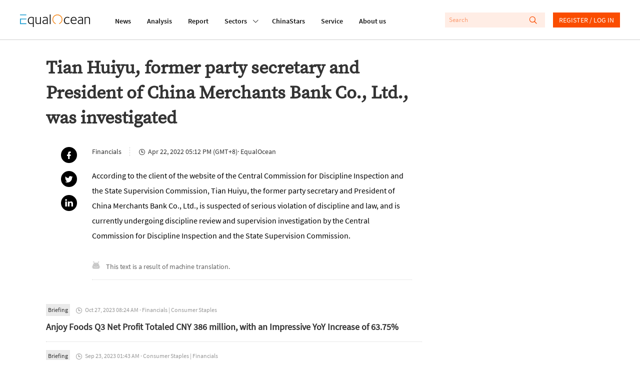

--- FILE ---
content_type: text/html; charset=utf-8
request_url: https://equalocean.com/briefing/20220422230131173
body_size: 56944
content:
<!DOCTYPE html>
<html lang="en">
<head>
  <meta charset="UTF-8">
  <meta name="viewport" content="width=device-width,initial-scale=1.0, minimum-scale=1.0, maximum-scale=1.0, user-scalable=no">
  
  <script src="https://res.wx.qq.com/open/js/jweixin-1.6.0.js"></script>
  <meta data-vue-meta="ssr" name="description" content="Tian Huiyu, former party secretary and President of China Merchants Bank Co., Ltd., was investigated"><meta data-vue-meta="ssr" name="keywords" content="Briefing, EqualOcean"><meta data-vue-meta="ssr" name="twitter:card" content="summary"><meta data-vue-meta="ssr" name="twitter:site" content="@equaloceancom"><meta data-vue-meta="ssr" name="twitter:title" content="Tian Huiyu, former party secretary and President of China Merchants Bank Co., Ltd., was investigated"><meta data-vue-meta="ssr" name="twitter:description" content="According to the client of the website of the Central Commission for Discipline Inspection and the State Supervision Commission, Tian Huiyu, the former party secretary and President of China Merchants Bank Co., Ltd., is suspected of serious violation of discipline and law, and is currently undergoing discipline review and supervision investigation by the Central Commission for Discipline Inspection and the State Supervision Commission."><meta data-vue-meta="ssr" name="twitter:image" content=""><meta data-vue-meta="ssr" property="fb:app_id" content="270066916989715"><meta data-vue-meta="ssr" property="og:site_name" content="EqualOcean"><meta data-vue-meta="ssr" property="og:title" content="Tian Huiyu, former party secretary and President of China Merchants Bank Co., Ltd., was investigated"><meta data-vue-meta="ssr" property="og:type" content="briefing"><meta data-vue-meta="ssr" property="og:description" content="According to the client of the website of the Central Commission for Discipline Inspection and the State Supervision Commission, Tian Huiyu, the former party secretary and President of China Merchants Bank Co., Ltd., is suspected of serious violation of discipline and law, and is currently undergoing discipline review and supervision investigation by the Central Commission for Discipline Inspection and the State Supervision Commission."><meta data-vue-meta="ssr" property="og:url" content="https://equalocean.com/briefing/20220422230131173"><meta data-vue-meta="ssr" property="og:image" content=""><meta data-vue-meta="ssr" property="og:image:secure_url" content=""><meta data-vue-meta="ssr" property="og:image:type" content="image/png"><meta data-vue-meta="ssr" property="og::image:width" content="646"><meta data-vue-meta="ssr" property="og::image:height" content="485">
  <title>Tian Huiyu, former party secretary and President of China Merchants Bank Co., Ltd., was investigated | EqualOcean</title>
  <!-- Global site tag (gtag.js) - Google Analytics -->
  <script async src="https://www.googletagmanager.com/gtag/js?id=G-BJFD16J38V"></script>
  <script id="mcjs">!function(c,h,i,m,p){m=c.createElement(h),p=c.getElementsByTagName(h)[0],m.async=1,m.src=i,p.parentNode.insertBefore(m,p)}(document,"script","https://chimpstatic.com/mcjs-connected/js/users/e9a0e64bd72acd67784b89b03/aa2ffb06282cdb29ad6284ea4.js");</script>
  <script>
    window.dataLayer = window.dataLayer || [];
    function gtag(){dataLayer.push(arguments);}
    gtag('js', new Date());

    gtag('config', 'G-BJFD16J38V');
  </script>
<link rel="preload" href="/dist/src/runtime~app.94378a7b.js" as="script"><link rel="preload" href="/dist/src/assets/style/chunk-libs.551c0.css" as="style"><link rel="preload" href="/dist/src/chunk-libs.94378a7b.js" as="script"><link rel="preload" href="/dist/src/assets/style/app.fafd1.css" as="style"><link rel="preload" href="/dist/src/app.94378a7b.js" as="script"><link rel="preload" href="/dist/src/assets/style/eo-brief-detail.82bc9.css" as="style"><link rel="preload" href="/dist/src/eo-brief-detail.94378a7b.js" as="script"><link rel="prefetch" href="/dist/src/assets/style/eo-500-company.60c62.css"><link rel="prefetch" href="/dist/src/assets/style/eo-500-company~eo-search.cea59.css"><link rel="prefetch" href="/dist/src/assets/style/eo-about.d6a5d.css"><link rel="prefetch" href="/dist/src/assets/style/eo-analysis-list.d4581.css"><link rel="prefetch" href="/dist/src/assets/style/eo-app.88ff5.css"><link rel="prefetch" href="/dist/src/assets/style/eo-article-detail.96715.css"><link rel="prefetch" href="/dist/src/assets/style/eo-article-detail~eo-report-detail.8bcb1.css"><link rel="prefetch" href="/dist/src/assets/style/eo-briefing-list.cf46c.css"><link rel="prefetch" href="/dist/src/assets/style/eo-company-list.93d56.css"><link rel="prefetch" href="/dist/src/assets/style/eo-contact.d9dbb.css"><link rel="prefetch" href="/dist/src/assets/style/eo-dynamic.cc8c3.css"><link rel="prefetch" href="/dist/src/assets/style/eo-field-deatil.ccc07.css"><link rel="prefetch" href="/dist/src/assets/style/eo-login.90fd5.css"><link rel="prefetch" href="/dist/src/assets/style/eo-news.ad723.css"><link rel="prefetch" href="/dist/src/assets/style/eo-privacy.e61bd.css"><link rel="prefetch" href="/dist/src/assets/style/eo-report-detail.eabef.css"><link rel="prefetch" href="/dist/src/assets/style/eo-report-list.48d98.css"><link rel="prefetch" href="/dist/src/assets/style/eo-search.2c487.css"><link rel="prefetch" href="/dist/src/assets/style/eo-service.9f5e5.css"><link rel="prefetch" href="/dist/src/eo-500-company.94378a7b.js"><link rel="prefetch" href="/dist/src/eo-500-company~eo-search.94378a7b.js"><link rel="prefetch" href="/dist/src/eo-about.94378a7b.js"><link rel="prefetch" href="/dist/src/eo-analysis-list.94378a7b.js"><link rel="prefetch" href="/dist/src/eo-app.94378a7b.js"><link rel="prefetch" href="/dist/src/eo-article-detail.94378a7b.js"><link rel="prefetch" href="/dist/src/eo-article-detail~eo-report-detail.94378a7b.js"><link rel="prefetch" href="/dist/src/eo-briefing-list.94378a7b.js"><link rel="prefetch" href="/dist/src/eo-company-list.94378a7b.js"><link rel="prefetch" href="/dist/src/eo-contact.94378a7b.js"><link rel="prefetch" href="/dist/src/eo-dynamic.94378a7b.js"><link rel="prefetch" href="/dist/src/eo-field-deatil.94378a7b.js"><link rel="prefetch" href="/dist/src/eo-login.94378a7b.js"><link rel="prefetch" href="/dist/src/eo-news.94378a7b.js"><link rel="prefetch" href="/dist/src/eo-privacy.94378a7b.js"><link rel="prefetch" href="/dist/src/eo-report-detail.94378a7b.js"><link rel="prefetch" href="/dist/src/eo-report-list.94378a7b.js"><link rel="prefetch" href="/dist/src/eo-search.94378a7b.js"><link rel="prefetch" href="/dist/src/eo-service.94378a7b.js"><link rel="prefetch" href="/dist/src/vendors~eo-company-list.94378a7b.js"><link rel="stylesheet" href="/dist/src/assets/style/chunk-libs.551c0.css"><link rel="stylesheet" href="/dist/src/assets/style/app.fafd1.css"><link rel="stylesheet" href="/dist/src/assets/style/eo-brief-detail.82bc9.css"></head>
<body>
  <script>
    !(function(c,b,d,a){c[a]||(c[a]={});c[a].config={pid:"bj0c1iv5j1@0f53bbd8deb3339",appType:"web",imgUrl:"https://arms-retcode.aliyuncs.com/r.png?",sendResource:true,enableLinkTrace:true,behavior:true};
    with(b)with(body)with(insertBefore(createElement("script"),firstChild))setAttribute("crossorigin","",src=d)
    })(window,document,"https://retcode.alicdn.com/retcode/bl.js","__bl");
  </script>
  <div id="app">
    <div id="eo-app" data-server-rendered="true" data-v-5bd23fa0><div class="eo-header fixed flex-0-0-auto" data-v-7934de8d data-v-5bd23fa0><div class="eo-flex eo-page-content section-wrap" data-v-7934de8d><div class="eo-nav-section eo-flex" data-v-7934de8d><div class="eo-menu eo-menu-button" data-v-7934de8d><div class="bar"></div> <div class="bar"></div> <div class="bar"></div></div> <div class="eo-logo" data-v-7e0661ae data-v-7934de8d><a href="/" data-v-7e0661ae><svg width="140px" height="26.9790322px" viewBox="0 0 140 26.9790322" version="1.1" xmlns="http://www.w3.org/2000/svg" xmlns:xlink="http://www.w3.org/1999/xlink" data-v-7e0661ae><g stroke="none" stroke-width="1" fill="none" fill-rule="evenodd" data-v-7e0661ae><path d="M22.757573,5.91082301 C24.2197104,5.91082301 25.8007775,6.23252963 27.4937787,6.86521932 L27.4937787,26.9790322 L25.7413126,26.9790322 L25.7413126,19.6298232 C24.6884338,20.484133 23.3802057,20.9130752 21.8236241,20.9130752 C19.9522282,20.9130752 18.4551115,20.2482148 17.332274,18.9256431 C16.2129344,17.5994969 15.6532646,15.833685 15.6532646,13.6210584 C15.6532646,11.3297923 16.3143745,9.47461748 17.6400923,8.04838478 C18.9658102,6.62572661 20.672803,5.91082301 22.757573,5.91082301 Z M61.2317233,0.982277553 L61.2317233,20.9280881 L59.4792572,20.9280881 L59.4792572,0.982277553 L61.2317233,0.982277553 Z M50.5798079,5.88008215 C52.2168421,5.88008215 53.4865929,6.33762046 54.3820646,7.25627159 C54.8298004,7.7138099 55.127125,8.23211501 55.2740383,8.81118693 C55.4209516,9.39025885 55.4944083,10.2445687 55.4944083,11.3812654 L55.4944083,20.9252285 L53.8853576,20.9252285 L53.8853576,19.5383155 L53.7699257,19.5990823 C53.6894732,19.6598491 53.5950289,19.7206159 53.4900908,19.7778082 C53.3816548,19.838575 53.2417374,19.9100654 53.0668406,20.0030029 C52.8919438,20.0923658 52.7100511,20.1745797 52.5246605,20.2567936 C52.3392698,20.335433 52.1258957,20.417647 51.8810402,20.4927118 C51.6396826,20.5749257 51.3913291,20.6428416 51.1359798,20.7036084 C50.8841284,20.7643752 50.6042935,20.8144185 50.303471,20.8537382 C49.9991505,20.8930579 49.7053239,20.914505 49.4114972,20.914505 C48.0647918,20.914505 46.9769336,20.5105844 46.1514207,19.7027434 C45.3224098,18.8949023 44.9061554,17.843994 44.9061554,16.5500185 C44.9061554,13.4223152 47.6065621,11.8566763 53.0108736,11.8566763 L53.7384443,11.8566763 L53.7384443,11.3204986 C53.7384443,9.80490294 53.5075805,8.80046338 53.0353591,8.30003085 C52.493179,7.74598056 51.6047032,7.46716815 50.3769276,7.46716815 C49.0896871,7.46716815 47.7919527,7.84249255 46.4872225,8.60029037 L45.7561539,7.34920906 C45.8540961,7.24554804 46.0674702,7.09541828 46.3997741,6.89881979 C46.7320781,6.69864678 47.2952458,6.47702666 48.0962732,6.24110847 C48.8938027,6.00161576 49.7228135,5.88008215 50.5798079,5.88008215 Z M121.109046,5.88008215 C122.74608,5.88008215 124.012333,6.33762046 124.911302,7.25627159 C125.359038,7.7138099 125.656363,8.23211501 125.799778,8.81118693 C125.946691,9.39025885 126.020148,10.2445687 126.020148,11.3812654 L126.020148,20.914505 L124.414595,20.914505 L124.414595,19.5383155 L124.295666,19.5990823 C124.218711,19.6598491 124.124267,19.7206159 124.019329,19.7778082 C123.910893,19.838575 123.767477,19.9100654 123.596078,20.0030029 C123.417684,20.0923658 123.239289,20.1745797 123.053898,20.2567936 C122.868508,20.335433 122.655133,20.417647 122.410278,20.4927118 C122.165422,20.5749257 121.917069,20.6428416 121.665218,20.7036084 C121.409868,20.7643752 121.133531,20.8144185 120.829211,20.8537382 C120.528388,20.8930579 120.231064,20.914505 119.940735,20.914505 C118.59403,20.914505 117.506171,20.5105844 116.680658,19.7027434 C115.84815,18.8949023 115.435393,17.843994 115.435393,16.5500185 C115.435393,13.4223152 118.1358,11.8566763 123.536613,11.8566763 L124.267682,11.8566763 L124.267682,11.3204986 C124.267682,9.80490294 124.03332,8.80046338 123.564597,8.30003085 C123.018919,7.74598056 122.133941,7.46716815 120.906165,7.46716815 C119.618925,7.46716815 118.32119,7.84249255 117.012962,8.60029037 L116.281894,7.34920906 C116.379836,7.24554804 116.596708,7.09541828 116.925514,6.89881979 C117.257818,6.69864678 117.824484,6.47702666 118.622013,6.24110847 C119.42304,6.00161576 120.252051,5.88008215 121.109046,5.88008215 Z M32.6819177,6.26791736 L32.6819177,14.8181645 C32.6819177,15.4758758 32.6924115,15.9655848 32.7133991,16.2980149 C32.7308888,16.6268706 32.8043454,17.002195 32.9302711,17.4311371 C33.0596948,17.8600793 33.2485833,18.203233 33.5039327,18.4605983 C34.0671004,19.0432448 34.7981691,19.3292062 35.6971387,19.3292062 C35.9874674,19.3292062 36.281294,19.3041846 36.5751207,19.2541413 C36.8654494,19.2040981 37.1487822,19.1397568 37.4216212,19.0575428 C37.6944603,18.982478 37.9463117,18.8966895 38.1806734,18.8073266 C38.4150351,18.7179636 38.638903,18.6214516 38.8522772,18.5213651 C39.0691492,18.4248532 39.2475439,18.3319157 39.3944573,18.2532763 C39.5413706,18.1710624 39.6742922,18.099572 39.7897241,18.0280817 C39.905156,17.9601658 39.9751147,17.9244206 39.9961023,17.9244206 L39.9961023,6.26791736 L41.7485683,6.26791736 L41.7485683,20.9127177 L40.1395177,20.9127177 L40.1395177,19.479336 C38.7368453,20.4337323 37.215243,20.9127177 35.5782089,20.9127177 C34.1545488,20.9127177 33.0247154,20.4837755 32.1852107,19.6294657 C32.0103139,19.4507398 31.8599027,19.2541413 31.733977,19.0468193 C31.6080512,18.8359227 31.4926194,18.6464733 31.3981751,18.4784709 C31.3002329,18.3068941 31.2197803,18.0745504 31.1638134,17.7742909 C31.1043484,17.4776059 31.0588753,17.2631348 31.0308918,17.1308776 C31.0029083,17.002195 30.9749248,16.7662768 30.9574351,16.415974 C30.942444,16.1187784 30.9325926,15.9187513 30.9300839,15.8181437 L30.9294516,6.26791736 L32.6819177,6.26791736 Z M107.713349,5.91046555 C109.371371,5.91046555 110.707583,6.52528265 111.718486,7.74776782 C112.732888,8.9738275 113.240088,10.6752981 113.240088,12.8450305 C113.240088,12.8843502 113.229595,13.0237564 113.208607,13.2632491 C113.191117,13.5027418 113.184121,13.6814677 113.184121,13.8030014 L103.124057,13.8030014 C103.124057,15.4365561 103.540311,16.7484042 104.379816,17.7456947 C105.219321,18.7429853 106.408619,19.2398433 107.947711,19.2398433 C108.259027,19.2398433 108.570343,19.2183962 108.88166,19.182651 C109.196474,19.1397568 109.479807,19.086139 109.731658,19.0146486 C109.987008,18.9467328 110.221369,18.8788169 110.448735,18.8073266 C110.672603,18.7394107 110.875483,18.6571968 111.060874,18.5678339 C111.246265,18.4784709 111.403672,18.403406 111.529598,18.3426392 C111.655523,18.285447 111.767457,18.2246801 111.865399,18.1639133 L112.012313,18.0745504 L112.802846,19.4507398 C112.764369,19.5079321 112.547497,19.6509128 112.159226,19.8689584 C111.767457,20.087004 111.158816,20.3157732 110.329805,20.5516914 C109.500795,20.7947586 108.657792,20.9127177 107.800798,20.9127177 C105.792982,20.9127177 104.208417,20.2371338 103.0506,18.8823915 C101.889285,17.5276491 101.308628,15.7439646 101.308628,13.5349125 C101.308628,11.2221993 101.889285,9.37417352 103.0506,7.98726053 C104.208417,6.60392205 105.764999,5.91046555 107.713349,5.91046555 Z M135.470173,5.91046555 C136.851857,5.91046555 137.93272,6.31081157 138.712759,7.10792909 C139.240948,7.6441068 139.587244,8.24820034 139.751647,8.91663521 C139.919547,9.58149556 140,10.6038077 140,11.9764226 L140,20.9127177 L138.247534,20.9127177 L138.247534,12.2445115 C138.247534,11.4509685 138.23704,10.8861946 138.216053,10.5609135 C138.198563,10.2320578 138.128604,9.83886086 138.013172,9.39204611 C137.894242,8.94165684 137.701856,8.58063052 137.429017,8.30181811 C136.900829,7.76206589 136.16976,7.49397704 135.232313,7.49397704 C134.60968,7.49397704 133.941574,7.61551065 133.231493,7.85500336 C132.517914,8.09092155 131.972236,8.31254167 131.594459,8.50914016 C131.213184,8.70931317 130.992814,8.83799582 130.936847,8.90233714 L130.936847,20.9127177 L129.180883,20.9127177 L129.180883,6.26791736 L130.845901,6.26791736 L130.845901,7.31525114 C132.311536,6.38230193 133.850628,5.91046555 135.470173,5.91046555 Z M94.8070139,5.9093932 C95.5485763,5.9093932 96.2656533,6.02377778 96.9582446,6.25612145 C97.650836,6.4848906 98.1475429,6.69578716 98.4483655,6.88523662 C98.749188,7.07111156 98.9520683,7.21409228 99.0465126,7.3177533 L98.2594769,8.56883461 C97.1261456,7.87537811 95.9473411,7.52507535 94.7195655,7.52507535 C93.2189508,7.52507535 91.9946731,8.08627468 91.0502304,9.21582237 C90.1022896,10.338221 89.6335662,11.7608792 89.6335662,13.4730733 C89.6335662,15.2067146 90.0882979,16.6007766 91.0082551,17.6552594 C91.9212165,18.7133168 93.100021,19.2423454 94.5446686,19.2423454 C94.855985,19.2423454 95.1603054,19.2208983 95.4506341,19.1815786 C95.7444608,19.1386844 96.0172998,19.0922157 96.2691512,19.0314489 C96.5245005,18.9706821 96.7518664,18.9063407 96.9582446,18.8348504 C97.1611249,18.7669345 97.3570094,18.6918697 97.5424,18.6132303 C97.7277906,18.5310163 97.8782019,18.4631005 97.9936338,18.4023337 C98.1125636,18.3451414 98.2209996,18.2843746 98.3154439,18.2236078 L98.4938386,18.1342448 L99.2528908,19.4782636 C99.1934259,19.556903 98.969558,19.6998837 98.581287,19.9107803 C98.1895182,20.1216769 97.6053628,20.3397225 96.8253231,20.5720661 C96.0452833,20.7972608 95.2547497,20.9116453 94.4572202,20.9116453 C92.4878821,20.9116453 90.8893253,20.2682321 89.6615497,18.9706821 C88.4337741,17.6767065 87.8181373,15.9323417 87.8181373,13.7447367 C87.8181373,11.428449 88.4687534,9.54825255 89.7629898,8.08984919 C91.0607242,6.63859488 92.7397336,5.9093932 94.8070139,5.9093932 Z M22.6981081,7.49433449 C21.0995513,7.49433449 19.8298004,8.04838478 18.8853576,9.15291085 C17.9374169,10.2574369 17.4651955,11.7301383 17.4651955,13.5602916 C17.4651955,15.2975073 17.877952,16.6879948 18.7069629,17.7460522 C19.5359738,18.800535 20.6343257,19.3295637 21.9985209,19.3295637 C22.2503723,19.3295637 22.5092196,19.3116911 22.7715648,19.2687969 C23.0374079,19.2294772 23.2682717,19.1865829 23.47465,19.1365397 C23.6810282,19.0864964 23.8839085,19.0150061 24.0867888,18.9256431 C24.293167,18.8362802 24.4645659,18.7540663 24.6009854,18.6861504 C24.7374049,18.6146601 24.8773224,18.5324462 25.0242357,18.4359342 C25.171149,18.3322731 25.283083,18.2607828 25.3600376,18.207165 C25.4404901,18.1571218 25.5244406,18.103504 25.6223828,18.0427372 L25.7413126,17.9247781 L25.7413126,8.00549057 C24.6289689,7.66591136 23.6180653,7.49433449 22.6981081,7.49433449 Z M53.7384443,13.3258032 L52.9479107,13.3258032 C48.7958604,13.3258032 46.7215843,14.4088822 46.7215843,16.5821891 C46.7215843,17.354285 46.9769336,18.0084218 47.4946282,18.5374505 C48.0123227,19.0664791 48.7853666,19.327419 49.8207558,19.327419 C50.1110845,19.327419 50.4154049,19.3023973 50.7267212,19.2559286 C51.0415355,19.2058853 51.3178725,19.1451185 51.5592301,19.0772027 C51.8040856,19.0057123 52.0629329,18.9163494 52.3357719,18.8091138 C52.6086109,18.6947293 52.8114912,18.6125154 52.9479107,18.5517485 C53.0843302,18.4945563 53.2522312,18.4123423 53.4481156,18.3122558 L53.7384443,18.1657006 L53.7384443,13.3258032 Z M124.267682,13.3258032 L123.477148,13.3258032 C119.325098,13.3258032 117.247324,14.4088822 117.247324,16.5821891 C117.247324,17.354285 117.506171,18.0084218 118.023866,18.5374505 C118.538063,19.0664791 119.314604,19.327419 120.346496,19.327419 C120.640322,19.327419 120.944643,19.3023973 121.255959,19.2559286 C121.567275,19.2058853 121.843612,19.1451185 122.088468,19.0772027 C122.333323,19.0057123 122.592171,18.9163494 122.86501,18.8091138 C123.137849,18.6947293 123.340729,18.6125154 123.477148,18.5517485 C123.613568,18.4945563 123.777971,18.4123423 123.973855,18.3122558 L124.267682,18.1657006 L124.267682,13.3258032 Z M107.741333,7.43678475 C106.496067,7.43678475 105.443189,7.87645047 104.586194,8.75220738 C103.725702,9.6279643 103.256978,10.8039807 103.180024,12.2766822 L111.456141,12.2766822 C111.456141,11.0184518 111.15182,9.89962767 110.536184,8.91663521 C109.924045,7.92649372 108.990096,7.43678475 107.741333,7.43678475 Z" fill="#111111" fill-rule="nonzero" data-v-7e0661ae></path> <polygon fill="#1D9ED2" fill-rule="nonzero" points="1.83991445 2.59331283 4.62427168 2.59331283 12.6310477 2.59331283 12.6310477 0.981205198 0 0.981205198 0 2.59331283" data-v-7e0661ae></polygon> <polygon fill="#1D9ED2" fill-rule="nonzero" points="1.83991445 19.2405582 1.83991445 11.2622339 12.6310477 11.2622339 12.6310477 9.67514794 4.62427168 9.67514794 1.83991445 9.67514794 0 9.67514794 0 20.9134326 12.6310477 20.9134326 12.6310477 19.2405582" data-v-7e0661ae></polygon> <path id="Fill-15" d="M84.3233492,7.74204859 C82.8717057,3.67424708 79.0869387,0.971911451 74.8509379,0.979046337 C69.2927173,0.989784041 64.7943713,5.60091229 64.8048468,11.2808214 C64.811861,15.5809666 67.4388111,19.427148 71.3844832,20.9141475 L71.3844832,19.2412731 C68.3132952,17.840062 66.3369612,14.7266568 66.3369612,11.291545 C66.3369612,6.48739276 70.1497117,2.59474263 74.8509379,2.59474263 C78.2124547,2.59474263 81.2591571,4.61434532 82.6268502,7.75277214 C84.5402213,12.1387058 82.6093605,17.2824372 78.3173927,19.2412731 L78.3173927,20.9248711 C83.5363136,18.9839078 86.2262265,13.078804 84.3233492,7.74204859" fill="#F68C22" fill-rule="nonzero" data-v-7e0661ae></path></g></svg></a></div> <nav class="eo-nav eo-flex" data-v-7934de8d><a href="/news" class="eo-first-menu">News</a> <a href="/analysis" class="eo-first-menu">Analysis</a> <a href="/research" class="eo-first-menu">Report</a> <div class="has-second-nav"><a href="javascript:;" class="eo-first-menu sub">Sectors <i class="icon iconfont cc"></i></a> <ul class="eo-second-menu"><li class="opcity-0"></li> <li class="item"><a href="/technology">Technology</a></li><li class="item"><a href="/consumer">Consumer</a></li><li class="item"><a href="/healthcare">Healthcare</a></li><li class="item"><a href="/automotive">Automotive</a></li> <li class="more-wrap"><div class="item more">More</div> <ul class="third-menu"><li class="item"><a href="/industrials">Industrials</a></li><li class="item"><a href="/financials">Financials</a></li><li class="item"><a href="/communication">Communication</a></li><li class="item"><a href="/real-estate">Real estate</a></li></ul></li></ul></div> <a href="/company" class="eo-first-menu">ChinaStars</a> <a href="/service" class="eo-first-menu">Service</a> <a href="/about" class="eo-first-menu">About us</a></nav></div> <div class="eo-global-search-wrap" data-v-7934de8d><div class="eo-global-search"><input type="text" placeholder="Search" value=""> <div class="icon-wrap"><i class="icon iconfont search-icon"></i> <i class="icon iconfont close-phone-search"></i></div></div> <i class="icon iconfont phone-search"></i> <div class="user-login-register"><div class="eo-loginRegister-nav-content" data-v-773ec3e3><div class="userImg" data-v-773ec3e3><img src="/dist/src/assets/imgs/icon@2x.png?6bd518c2f589ebb842f2aba4a1a84dae" data-v-773ec3e3></div> <div class="loginLink" data-v-773ec3e3><a href="/login" data-v-773ec3e3>REGISTER / LOG IN</a></div></div> <!----></div> <!----></div></div> <aside class="eo-header-wrap-aside" data-v-7934de8d><div class="aside-logo-section eo-flex"><div class="eo-logo aside-logo" data-v-7e0661ae><a href="/" data-v-7e0661ae><svg width="140px" height="26.9790322px" viewBox="0 0 140 26.9790322" version="1.1" xmlns="http://www.w3.org/2000/svg" xmlns:xlink="http://www.w3.org/1999/xlink" data-v-7e0661ae><g stroke="none" stroke-width="1" fill="none" fill-rule="evenodd" data-v-7e0661ae><path d="M22.757573,5.91082301 C24.2197104,5.91082301 25.8007775,6.23252963 27.4937787,6.86521932 L27.4937787,26.9790322 L25.7413126,26.9790322 L25.7413126,19.6298232 C24.6884338,20.484133 23.3802057,20.9130752 21.8236241,20.9130752 C19.9522282,20.9130752 18.4551115,20.2482148 17.332274,18.9256431 C16.2129344,17.5994969 15.6532646,15.833685 15.6532646,13.6210584 C15.6532646,11.3297923 16.3143745,9.47461748 17.6400923,8.04838478 C18.9658102,6.62572661 20.672803,5.91082301 22.757573,5.91082301 Z M61.2317233,0.982277553 L61.2317233,20.9280881 L59.4792572,20.9280881 L59.4792572,0.982277553 L61.2317233,0.982277553 Z M50.5798079,5.88008215 C52.2168421,5.88008215 53.4865929,6.33762046 54.3820646,7.25627159 C54.8298004,7.7138099 55.127125,8.23211501 55.2740383,8.81118693 C55.4209516,9.39025885 55.4944083,10.2445687 55.4944083,11.3812654 L55.4944083,20.9252285 L53.8853576,20.9252285 L53.8853576,19.5383155 L53.7699257,19.5990823 C53.6894732,19.6598491 53.5950289,19.7206159 53.4900908,19.7778082 C53.3816548,19.838575 53.2417374,19.9100654 53.0668406,20.0030029 C52.8919438,20.0923658 52.7100511,20.1745797 52.5246605,20.2567936 C52.3392698,20.335433 52.1258957,20.417647 51.8810402,20.4927118 C51.6396826,20.5749257 51.3913291,20.6428416 51.1359798,20.7036084 C50.8841284,20.7643752 50.6042935,20.8144185 50.303471,20.8537382 C49.9991505,20.8930579 49.7053239,20.914505 49.4114972,20.914505 C48.0647918,20.914505 46.9769336,20.5105844 46.1514207,19.7027434 C45.3224098,18.8949023 44.9061554,17.843994 44.9061554,16.5500185 C44.9061554,13.4223152 47.6065621,11.8566763 53.0108736,11.8566763 L53.7384443,11.8566763 L53.7384443,11.3204986 C53.7384443,9.80490294 53.5075805,8.80046338 53.0353591,8.30003085 C52.493179,7.74598056 51.6047032,7.46716815 50.3769276,7.46716815 C49.0896871,7.46716815 47.7919527,7.84249255 46.4872225,8.60029037 L45.7561539,7.34920906 C45.8540961,7.24554804 46.0674702,7.09541828 46.3997741,6.89881979 C46.7320781,6.69864678 47.2952458,6.47702666 48.0962732,6.24110847 C48.8938027,6.00161576 49.7228135,5.88008215 50.5798079,5.88008215 Z M121.109046,5.88008215 C122.74608,5.88008215 124.012333,6.33762046 124.911302,7.25627159 C125.359038,7.7138099 125.656363,8.23211501 125.799778,8.81118693 C125.946691,9.39025885 126.020148,10.2445687 126.020148,11.3812654 L126.020148,20.914505 L124.414595,20.914505 L124.414595,19.5383155 L124.295666,19.5990823 C124.218711,19.6598491 124.124267,19.7206159 124.019329,19.7778082 C123.910893,19.838575 123.767477,19.9100654 123.596078,20.0030029 C123.417684,20.0923658 123.239289,20.1745797 123.053898,20.2567936 C122.868508,20.335433 122.655133,20.417647 122.410278,20.4927118 C122.165422,20.5749257 121.917069,20.6428416 121.665218,20.7036084 C121.409868,20.7643752 121.133531,20.8144185 120.829211,20.8537382 C120.528388,20.8930579 120.231064,20.914505 119.940735,20.914505 C118.59403,20.914505 117.506171,20.5105844 116.680658,19.7027434 C115.84815,18.8949023 115.435393,17.843994 115.435393,16.5500185 C115.435393,13.4223152 118.1358,11.8566763 123.536613,11.8566763 L124.267682,11.8566763 L124.267682,11.3204986 C124.267682,9.80490294 124.03332,8.80046338 123.564597,8.30003085 C123.018919,7.74598056 122.133941,7.46716815 120.906165,7.46716815 C119.618925,7.46716815 118.32119,7.84249255 117.012962,8.60029037 L116.281894,7.34920906 C116.379836,7.24554804 116.596708,7.09541828 116.925514,6.89881979 C117.257818,6.69864678 117.824484,6.47702666 118.622013,6.24110847 C119.42304,6.00161576 120.252051,5.88008215 121.109046,5.88008215 Z M32.6819177,6.26791736 L32.6819177,14.8181645 C32.6819177,15.4758758 32.6924115,15.9655848 32.7133991,16.2980149 C32.7308888,16.6268706 32.8043454,17.002195 32.9302711,17.4311371 C33.0596948,17.8600793 33.2485833,18.203233 33.5039327,18.4605983 C34.0671004,19.0432448 34.7981691,19.3292062 35.6971387,19.3292062 C35.9874674,19.3292062 36.281294,19.3041846 36.5751207,19.2541413 C36.8654494,19.2040981 37.1487822,19.1397568 37.4216212,19.0575428 C37.6944603,18.982478 37.9463117,18.8966895 38.1806734,18.8073266 C38.4150351,18.7179636 38.638903,18.6214516 38.8522772,18.5213651 C39.0691492,18.4248532 39.2475439,18.3319157 39.3944573,18.2532763 C39.5413706,18.1710624 39.6742922,18.099572 39.7897241,18.0280817 C39.905156,17.9601658 39.9751147,17.9244206 39.9961023,17.9244206 L39.9961023,6.26791736 L41.7485683,6.26791736 L41.7485683,20.9127177 L40.1395177,20.9127177 L40.1395177,19.479336 C38.7368453,20.4337323 37.215243,20.9127177 35.5782089,20.9127177 C34.1545488,20.9127177 33.0247154,20.4837755 32.1852107,19.6294657 C32.0103139,19.4507398 31.8599027,19.2541413 31.733977,19.0468193 C31.6080512,18.8359227 31.4926194,18.6464733 31.3981751,18.4784709 C31.3002329,18.3068941 31.2197803,18.0745504 31.1638134,17.7742909 C31.1043484,17.4776059 31.0588753,17.2631348 31.0308918,17.1308776 C31.0029083,17.002195 30.9749248,16.7662768 30.9574351,16.415974 C30.942444,16.1187784 30.9325926,15.9187513 30.9300839,15.8181437 L30.9294516,6.26791736 L32.6819177,6.26791736 Z M107.713349,5.91046555 C109.371371,5.91046555 110.707583,6.52528265 111.718486,7.74776782 C112.732888,8.9738275 113.240088,10.6752981 113.240088,12.8450305 C113.240088,12.8843502 113.229595,13.0237564 113.208607,13.2632491 C113.191117,13.5027418 113.184121,13.6814677 113.184121,13.8030014 L103.124057,13.8030014 C103.124057,15.4365561 103.540311,16.7484042 104.379816,17.7456947 C105.219321,18.7429853 106.408619,19.2398433 107.947711,19.2398433 C108.259027,19.2398433 108.570343,19.2183962 108.88166,19.182651 C109.196474,19.1397568 109.479807,19.086139 109.731658,19.0146486 C109.987008,18.9467328 110.221369,18.8788169 110.448735,18.8073266 C110.672603,18.7394107 110.875483,18.6571968 111.060874,18.5678339 C111.246265,18.4784709 111.403672,18.403406 111.529598,18.3426392 C111.655523,18.285447 111.767457,18.2246801 111.865399,18.1639133 L112.012313,18.0745504 L112.802846,19.4507398 C112.764369,19.5079321 112.547497,19.6509128 112.159226,19.8689584 C111.767457,20.087004 111.158816,20.3157732 110.329805,20.5516914 C109.500795,20.7947586 108.657792,20.9127177 107.800798,20.9127177 C105.792982,20.9127177 104.208417,20.2371338 103.0506,18.8823915 C101.889285,17.5276491 101.308628,15.7439646 101.308628,13.5349125 C101.308628,11.2221993 101.889285,9.37417352 103.0506,7.98726053 C104.208417,6.60392205 105.764999,5.91046555 107.713349,5.91046555 Z M135.470173,5.91046555 C136.851857,5.91046555 137.93272,6.31081157 138.712759,7.10792909 C139.240948,7.6441068 139.587244,8.24820034 139.751647,8.91663521 C139.919547,9.58149556 140,10.6038077 140,11.9764226 L140,20.9127177 L138.247534,20.9127177 L138.247534,12.2445115 C138.247534,11.4509685 138.23704,10.8861946 138.216053,10.5609135 C138.198563,10.2320578 138.128604,9.83886086 138.013172,9.39204611 C137.894242,8.94165684 137.701856,8.58063052 137.429017,8.30181811 C136.900829,7.76206589 136.16976,7.49397704 135.232313,7.49397704 C134.60968,7.49397704 133.941574,7.61551065 133.231493,7.85500336 C132.517914,8.09092155 131.972236,8.31254167 131.594459,8.50914016 C131.213184,8.70931317 130.992814,8.83799582 130.936847,8.90233714 L130.936847,20.9127177 L129.180883,20.9127177 L129.180883,6.26791736 L130.845901,6.26791736 L130.845901,7.31525114 C132.311536,6.38230193 133.850628,5.91046555 135.470173,5.91046555 Z M94.8070139,5.9093932 C95.5485763,5.9093932 96.2656533,6.02377778 96.9582446,6.25612145 C97.650836,6.4848906 98.1475429,6.69578716 98.4483655,6.88523662 C98.749188,7.07111156 98.9520683,7.21409228 99.0465126,7.3177533 L98.2594769,8.56883461 C97.1261456,7.87537811 95.9473411,7.52507535 94.7195655,7.52507535 C93.2189508,7.52507535 91.9946731,8.08627468 91.0502304,9.21582237 C90.1022896,10.338221 89.6335662,11.7608792 89.6335662,13.4730733 C89.6335662,15.2067146 90.0882979,16.6007766 91.0082551,17.6552594 C91.9212165,18.7133168 93.100021,19.2423454 94.5446686,19.2423454 C94.855985,19.2423454 95.1603054,19.2208983 95.4506341,19.1815786 C95.7444608,19.1386844 96.0172998,19.0922157 96.2691512,19.0314489 C96.5245005,18.9706821 96.7518664,18.9063407 96.9582446,18.8348504 C97.1611249,18.7669345 97.3570094,18.6918697 97.5424,18.6132303 C97.7277906,18.5310163 97.8782019,18.4631005 97.9936338,18.4023337 C98.1125636,18.3451414 98.2209996,18.2843746 98.3154439,18.2236078 L98.4938386,18.1342448 L99.2528908,19.4782636 C99.1934259,19.556903 98.969558,19.6998837 98.581287,19.9107803 C98.1895182,20.1216769 97.6053628,20.3397225 96.8253231,20.5720661 C96.0452833,20.7972608 95.2547497,20.9116453 94.4572202,20.9116453 C92.4878821,20.9116453 90.8893253,20.2682321 89.6615497,18.9706821 C88.4337741,17.6767065 87.8181373,15.9323417 87.8181373,13.7447367 C87.8181373,11.428449 88.4687534,9.54825255 89.7629898,8.08984919 C91.0607242,6.63859488 92.7397336,5.9093932 94.8070139,5.9093932 Z M22.6981081,7.49433449 C21.0995513,7.49433449 19.8298004,8.04838478 18.8853576,9.15291085 C17.9374169,10.2574369 17.4651955,11.7301383 17.4651955,13.5602916 C17.4651955,15.2975073 17.877952,16.6879948 18.7069629,17.7460522 C19.5359738,18.800535 20.6343257,19.3295637 21.9985209,19.3295637 C22.2503723,19.3295637 22.5092196,19.3116911 22.7715648,19.2687969 C23.0374079,19.2294772 23.2682717,19.1865829 23.47465,19.1365397 C23.6810282,19.0864964 23.8839085,19.0150061 24.0867888,18.9256431 C24.293167,18.8362802 24.4645659,18.7540663 24.6009854,18.6861504 C24.7374049,18.6146601 24.8773224,18.5324462 25.0242357,18.4359342 C25.171149,18.3322731 25.283083,18.2607828 25.3600376,18.207165 C25.4404901,18.1571218 25.5244406,18.103504 25.6223828,18.0427372 L25.7413126,17.9247781 L25.7413126,8.00549057 C24.6289689,7.66591136 23.6180653,7.49433449 22.6981081,7.49433449 Z M53.7384443,13.3258032 L52.9479107,13.3258032 C48.7958604,13.3258032 46.7215843,14.4088822 46.7215843,16.5821891 C46.7215843,17.354285 46.9769336,18.0084218 47.4946282,18.5374505 C48.0123227,19.0664791 48.7853666,19.327419 49.8207558,19.327419 C50.1110845,19.327419 50.4154049,19.3023973 50.7267212,19.2559286 C51.0415355,19.2058853 51.3178725,19.1451185 51.5592301,19.0772027 C51.8040856,19.0057123 52.0629329,18.9163494 52.3357719,18.8091138 C52.6086109,18.6947293 52.8114912,18.6125154 52.9479107,18.5517485 C53.0843302,18.4945563 53.2522312,18.4123423 53.4481156,18.3122558 L53.7384443,18.1657006 L53.7384443,13.3258032 Z M124.267682,13.3258032 L123.477148,13.3258032 C119.325098,13.3258032 117.247324,14.4088822 117.247324,16.5821891 C117.247324,17.354285 117.506171,18.0084218 118.023866,18.5374505 C118.538063,19.0664791 119.314604,19.327419 120.346496,19.327419 C120.640322,19.327419 120.944643,19.3023973 121.255959,19.2559286 C121.567275,19.2058853 121.843612,19.1451185 122.088468,19.0772027 C122.333323,19.0057123 122.592171,18.9163494 122.86501,18.8091138 C123.137849,18.6947293 123.340729,18.6125154 123.477148,18.5517485 C123.613568,18.4945563 123.777971,18.4123423 123.973855,18.3122558 L124.267682,18.1657006 L124.267682,13.3258032 Z M107.741333,7.43678475 C106.496067,7.43678475 105.443189,7.87645047 104.586194,8.75220738 C103.725702,9.6279643 103.256978,10.8039807 103.180024,12.2766822 L111.456141,12.2766822 C111.456141,11.0184518 111.15182,9.89962767 110.536184,8.91663521 C109.924045,7.92649372 108.990096,7.43678475 107.741333,7.43678475 Z" fill="#111111" fill-rule="nonzero" data-v-7e0661ae></path> <polygon fill="#1D9ED2" fill-rule="nonzero" points="1.83991445 2.59331283 4.62427168 2.59331283 12.6310477 2.59331283 12.6310477 0.981205198 0 0.981205198 0 2.59331283" data-v-7e0661ae></polygon> <polygon fill="#1D9ED2" fill-rule="nonzero" points="1.83991445 19.2405582 1.83991445 11.2622339 12.6310477 11.2622339 12.6310477 9.67514794 4.62427168 9.67514794 1.83991445 9.67514794 0 9.67514794 0 20.9134326 12.6310477 20.9134326 12.6310477 19.2405582" data-v-7e0661ae></polygon> <path id="Fill-15" d="M84.3233492,7.74204859 C82.8717057,3.67424708 79.0869387,0.971911451 74.8509379,0.979046337 C69.2927173,0.989784041 64.7943713,5.60091229 64.8048468,11.2808214 C64.811861,15.5809666 67.4388111,19.427148 71.3844832,20.9141475 L71.3844832,19.2412731 C68.3132952,17.840062 66.3369612,14.7266568 66.3369612,11.291545 C66.3369612,6.48739276 70.1497117,2.59474263 74.8509379,2.59474263 C78.2124547,2.59474263 81.2591571,4.61434532 82.6268502,7.75277214 C84.5402213,12.1387058 82.6093605,17.2824372 78.3173927,19.2412731 L78.3173927,20.9248711 C83.5363136,18.9839078 86.2262265,13.078804 84.3233492,7.74204859" fill="#F68C22" fill-rule="nonzero" data-v-7e0661ae></path></g></svg></a></div> <div class="eo-menu-button cross"><div class="bar"></div> <div class="bar"></div> <div class="bar"></div></div></div> <nav class="eo-nav is-aside"><a href="/news" class="eo-first-menu">News</a> <a href="/analysis" class="eo-first-menu">Analysis</a> <a href="/research" class="eo-first-menu">Report</a> <div class="has-second-nav"><a href="javascript:;" class="eo-first-menu sub">Sectors <i class="icon iconfont cc"></i></a> <ul class="eo-second-menu"><li class="opcity-0"></li> <li class="item"><a href="/technology">Technology</a></li><li class="item"><a href="/consumer">Consumer</a></li><li class="item"><a href="/healthcare">Healthcare</a></li><li class="item"><a href="/automotive">Automotive</a></li> <li class="more-wrap"><div class="item more">More</div> <ul class="third-menu"><li class="item"><a href="/industrials">Industrials</a></li><li class="item"><a href="/financials">Financials</a></li><li class="item"><a href="/communication">Communication</a></li><li class="item"><a href="/real-estate">Real estate</a></li></ul></li></ul></div> <a href="/company" class="eo-first-menu">ChinaStars</a> <a href="/service" class="eo-first-menu">Service</a> <a href="/about" class="eo-first-menu">About us</a></nav> <div class="asideLogin" data-v-078697cc><div class="eo-loginRegister-nav-content" data-v-773ec3e3 data-v-078697cc><div class="userImg" data-v-773ec3e3><img src="/dist/src/assets/imgs/icon@2x.png?6bd518c2f589ebb842f2aba4a1a84dae" data-v-773ec3e3></div> <div class="loginLink" data-v-773ec3e3><a href="/login" data-v-773ec3e3>REGISTER / LOG IN</a></div></div> <!----></div></aside></div> <div class="eo-briefing-wrap eo-layout-view flex-1-0-auto" data-v-129e5575 data-v-5bd23fa0><div class="eo-page-content" data-v-129e5575><div class="eo-briefing-detail eo-flex m-b-48" data-v-129e5575><div class="brief-left-main" data-v-129e5575><h1 data-v-129e5575>Tian Huiyu, former party secretary and President of China Merchants Bank Co., Ltd., was investigated</h1> <div class="post-content eo-flex m-b-48" data-v-129e5575><div class="content-left" data-v-129e5575><div title="Tian Huiyu, former party secretary and President of China Merchants Bank Co., Ltd., was investigated" content="According to the client of the website of the Central Commission for Discipline Inspection and the State Supervision Commission, Tian Huiyu, the former party secretary and President of China Merchants Bank Co., Ltd., is suspected of serious violation of discipline and law, and is currently undergoing discipline review and supervision investigation by the Central Commission for Discipline Inspection and the State Supervision Commission." img="" class="post-share-bar eo-flex" data-v-0b8e1b21 data-v-129e5575><span data-v-0b8e1b21><i class="icon iconfont" data-v-0b8e1b21></i></span> <span data-v-0b8e1b21><i class="icon iconfont" data-v-0b8e1b21></i></span> <span data-v-0b8e1b21><i class="icon iconfont" data-v-0b8e1b21></i></span></div></div> <div class="content-right" data-v-129e5575><div class="post-top-bar eo-flex" data-v-31c244f0 data-v-129e5575><span class="type" data-v-31c244f0><a href="/financials" data-v-31c244f0><em data-v-31c244f0>Financials</em><!----></a></span> <!----> <!----> <span class="time" data-v-31c244f0><i class="icon iconfont" data-v-31c244f0></i>Apr 22, 2022 05:12 PM (GMT+8)
    <em data-v-31c244f0>· EqualOcean</em></span></div> <div class="brief-body" data-v-129e5575>According to the client of the website of the Central Commission for Discipline Inspection and the State Supervision Commission, Tian Huiyu, the former party secretary and President of China Merchants Bank Co., Ltd., is suspected of serious violation of discipline and law, and is currently undergoing discipline review and supervision investigation by the Central Commission for Discipline Inspection and the State Supervision Commission.</div> <div class="news-source" data-v-129e5575><p class="link" data-v-129e5575><img src="/dist/src/assets/imgs/robot2@2x.png?fdf0f1c9690bea25434e0184810d84ae" data-v-129e5575> <span data-v-129e5575>This text is a result of machine translation.</span></p> <!----></div></div></div> <div class="brief-feed" data-v-129e5575><div class="eo-brief-item eo-hover-bg calc16 eo-bottom-dashed" data-v-67fcc164 data-v-129e5575><div class="top eo-hover-child" data-v-67fcc164><span class="tag" data-v-67fcc164>Briefing</span> <i class="icon iconfont" data-v-67fcc164></i>Oct 27, 2023 08:24 AM
    <a href="/financials" target="_blank" data-v-67fcc164><i data-v-67fcc164> ·</i> <em data-v-67fcc164> Financials</em> <i data-v-67fcc164>| </i></a><a href="/consumer" target="_blank" data-v-67fcc164><!----> <em data-v-67fcc164> Consumer Staples</em> <!----></a></div> <a href="/briefing/20231027230148466" target="_blank" data-v-67fcc164><p class="desc eo-line-clamp-2 eo-hover-child" data-v-67fcc164>Anjoy Foods Q3 Net Profit Totaled CNY 386 million, with an Impressive YoY Increase of 63.75%</p></a></div><div class="eo-brief-item eo-hover-bg calc16 eo-bottom-dashed" data-v-67fcc164 data-v-129e5575><div class="top eo-hover-child" data-v-67fcc164><span class="tag" data-v-67fcc164>Briefing</span> <i class="icon iconfont" data-v-67fcc164></i>Sep 23, 2023 01:43 AM
    <a href="/consumer" target="_blank" data-v-67fcc164><i data-v-67fcc164> ·</i> <em data-v-67fcc164> Consumer Staples</em> <i data-v-67fcc164>| </i></a><a href="/financials" target="_blank" data-v-67fcc164><!----> <em data-v-67fcc164> Financials</em> <!----></a></div> <a href="/briefing/20230923230148456" target="_blank" data-v-67fcc164><p class="desc eo-line-clamp-2 eo-hover-child" data-v-67fcc164>China's Outbound Non-financial Direct Investment Increased 18.8% YoY</p></a></div> <div class="eo-feed-item eo-hover-bg calc16 eo-flex" data-v-71e521ba data-v-129e5575><div class="left eo-hover-child" data-v-71e521ba><!----> <div class="eo-post-flag" data-v-71e521ba>In-depth</div> <a href="/analysis/2025032721449" target="_blank" data-v-71e521ba><img alt="1" data-v-71e521ba></a></div> <div class="right eo-hover-child" data-v-71e521ba><span data-v-6f1e4674 data-v-71e521ba><a href="/financials" target="_blank" class="eo-post-tag" data-v-6f1e4674><em data-v-6f1e4674>Financials</em><i data-v-6f1e4674>, </i></a><a href="/communication" target="_blank" class="eo-post-tag" data-v-6f1e4674><em data-v-6f1e4674>Communication</em><!----></a> <!----></span> <a href="/analysis/2025032721449" target="_blank" data-v-71e521ba><p class="title eo-line-clamp-2" data-v-71e521ba>Chinese Education Goes Global: Capturing a Trillion-Dollar Market</p> <p class="desc eo-line-clamp-2" data-v-71e521ba>A TikTok filter challenge called "Mandarin Fruit Voices" has gone viral. Essentially a straightforward Mandarin learning game with crude animations, minimalist gameplay, and fruit-based pronunciation exercises drawn from early childhood education materials, it has nonetheless captivated international users. For those who once struggled with English, the long-held dream of a world united by Chinese now appears increasingly within reach.</p></a> <p class="eo-post-date" data-v-71e521ba>Mar 27, 2025 06:55 PM</p></div></div> <div class="eo-brief-item eo-hover-bg calc16 eo-bottom-dashed" data-v-67fcc164 data-v-129e5575><div class="top eo-hover-child" data-v-67fcc164><span class="tag" data-v-67fcc164>Briefing</span> <i class="icon iconfont" data-v-67fcc164></i>Jun 17, 2022 06:03 PM
    <a href="/consumer" target="_blank" data-v-67fcc164><i data-v-67fcc164> ·</i> <em data-v-67fcc164> Consumer Discretionary</em> <i data-v-67fcc164>| </i></a><a href="/financials" target="_blank" data-v-67fcc164><!----> <em data-v-67fcc164> Financials</em> <!----></a></div> <a href="/briefing/20220617230144186" target="_blank" data-v-67fcc164><p class="desc eo-line-clamp-2 eo-hover-child" data-v-67fcc164>618 installment sales exceeded the annual peak by 40%: the advantages of consumption scene and high-quality customer group were highlighted</p></a></div><div class="eo-brief-item eo-hover-bg calc16 eo-bottom-dashed" data-v-67fcc164 data-v-129e5575><div class="top eo-hover-child" data-v-67fcc164><span class="tag" data-v-67fcc164>Briefing</span> <i class="icon iconfont" data-v-67fcc164></i>May 30, 2022 08:28 PM
    <a href="/financials" target="_blank" data-v-67fcc164><i data-v-67fcc164> ·</i> <em data-v-67fcc164> Financials</em> <!----></a></div> <a href="/briefing/20220530230138577" target="_blank" data-v-67fcc164><p class="desc eo-line-clamp-2 eo-hover-child" data-v-67fcc164>PingPong Partners with Walmart to Optimize Payments for Global Merchants on Walmart’s US and Mexico Websites</p></a></div> <div class="brief-report" data-v-129e5575><div class="item-wrap eo-flex" data-v-129e5575><div class="eo-report-item eo-hover-bg" data-v-3e738c95 data-v-129e5575><a href="/research/2022042615126" target="_blank" class="report-img eo-hover-child" data-v-3e738c95><img data-src="https://diting-hetu-en.iyiou.com/16509518041161.png?imageView2/1/w/400/h/600/format/jpg" alt data-v-3e738c95></a> <div class="report-info eo-hover-child" data-v-3e738c95><div class="report-con" data-v-3e738c95><p class="report-tag" data-v-3e738c95>Research</p> <span data-v-6f1e4674 data-v-3e738c95><a href="/financials" target="_blank" class="eo-post-tag" data-v-6f1e4674><em data-v-6f1e4674>Financials</em><!----></a> <!----></span> <a href="/research/2022042615126" target="_blank" data-v-3e738c95><p class="title eo-line-clamp-2" data-v-3e738c95>2022 Digital Transformation of Retail Banks: How Tools like WeCom can Help</p></a></div> <div class="post_info_left" data-v-3e738c95><span class="eo-post-date" data-v-3e738c95>Apr 26, 2022 12:26 PM</span></div></div></div><div class="eo-report-item eo-hover-bg" data-v-3e738c95 data-v-129e5575><a href="/research/2022042115124" target="_blank" class="report-img eo-hover-child" data-v-3e738c95><img data-src="https://diting-hetu-en.iyiou.com/16505399039425.png?imageView2/1/w/400/h/600/format/jpg" alt data-v-3e738c95></a> <div class="report-info eo-hover-child" data-v-3e738c95><div class="report-con" data-v-3e738c95><p class="report-tag" data-v-3e738c95>Research</p> <span data-v-6f1e4674 data-v-3e738c95><a href="/financials" target="_blank" class="eo-post-tag" data-v-6f1e4674><em data-v-6f1e4674>Financials</em><!----></a> <!----></span> <a href="/research/2022042115124" target="_blank" data-v-3e738c95><p class="title eo-line-clamp-2" data-v-3e738c95>2021-2022 Digitalization in Finance: A New Three Dimensional View</p></a></div> <div class="post_info_left" data-v-3e738c95><span class="eo-post-date" data-v-3e738c95>Apr 21, 2022 07:07 PM</span></div></div></div><div class="eo-report-item eo-hover-bg" data-v-3e738c95 data-v-129e5575><a href="/research/2021062915109" target="_blank" class="report-img eo-hover-child" data-v-3e738c95><img data-src="https://diting-hetu-en.iyiou.com/16250388799795.jpg?imageView2/1/w/400/h/600/format/jpg" alt data-v-3e738c95></a> <div class="report-info eo-hover-child" data-v-3e738c95><div class="report-con" data-v-3e738c95><p class="report-tag" data-v-3e738c95>Research</p> <span data-v-6f1e4674 data-v-3e738c95><a href="/technology" target="_blank" class="eo-post-tag" data-v-6f1e4674><em data-v-6f1e4674>Technology</em><i data-v-6f1e4674>, </i></a><a href="/consumer" target="_blank" class="eo-post-tag" data-v-6f1e4674><em data-v-6f1e4674>Consumer Staples</em><i data-v-6f1e4674>, </i></a><a href="/financials" target="_blank" class="eo-post-tag" data-v-6f1e4674><em data-v-6f1e4674>Financials</em><!----></a> <!----></span> <a href="/research/2021062915109" target="_blank" data-v-3e738c95><p class="title eo-line-clamp-2" data-v-3e738c95>China Big Tech Crackdown Winners 2021</p></a></div> <div class="post_info_left" data-v-3e738c95><span class="eo-post-date" data-v-3e738c95>Jun 29, 2021 11:48 PM</span></div></div></div><div class="eo-report-item eo-hover-bg" data-v-3e738c95 data-v-129e5575><a href="/research/2021050315107" target="_blank" class="report-img eo-hover-child" data-v-3e738c95><img data-src="https://diting-hetu-en.iyiou.com/16200465947583.jpg?imageView2/1/w/400/h/600/format/jpg" alt data-v-3e738c95></a> <div class="report-info eo-hover-child" data-v-3e738c95><div class="report-con" data-v-3e738c95><p class="report-tag" data-v-3e738c95>Research</p> <span data-v-6f1e4674 data-v-3e738c95><a href="/financials" target="_blank" class="eo-post-tag" data-v-6f1e4674><em data-v-6f1e4674>Financials</em><i data-v-6f1e4674>, </i></a><a href="/technology" target="_blank" class="eo-post-tag" data-v-6f1e4674><em data-v-6f1e4674>Technology</em><!----></a> <!----></span> <a href="/research/2021050315107" target="_blank" data-v-3e738c95><p class="title eo-line-clamp-2" data-v-3e738c95>The Star Market Overview 1Q 2021</p></a></div> <div class="post_info_left" data-v-3e738c95><span class="eo-post-date" data-v-3e738c95>May 03, 2021 09:18 AM</span></div></div></div><!----></div></div> <div class="eo-brief-item eo-hover-bg calc16 eo-bottom-dashed" data-v-67fcc164 data-v-129e5575><div class="top eo-hover-child" data-v-67fcc164><span class="tag" data-v-67fcc164>Briefing</span> <i class="icon iconfont" data-v-67fcc164></i>May 16, 2022 11:26 AM
    <a href="/financials" target="_blank" data-v-67fcc164><i data-v-67fcc164> ·</i> <em data-v-67fcc164> Financials</em> <i data-v-67fcc164>| </i></a><a href="/healthcare" target="_blank" data-v-67fcc164><!----> <em data-v-67fcc164> Healthcare</em> <!----></a></div> <a href="/briefing/20220516230133744" target="_blank" data-v-67fcc164><p class="desc eo-line-clamp-2 eo-hover-child" data-v-67fcc164>Academician Pan Yi and Professor Shen Bairong joined the Weiwei science and technology strategy committee</p></a></div><div class="eo-brief-item eo-hover-bg calc16 eo-bottom-dashed" data-v-67fcc164 data-v-129e5575><div class="top eo-hover-child" data-v-67fcc164><span class="tag" data-v-67fcc164>Briefing</span> <i class="icon iconfont" data-v-67fcc164></i>Apr 23, 2022 04:46 PM
    <a href="/financials" target="_blank" data-v-67fcc164><i data-v-67fcc164> ·</i> <em data-v-67fcc164> Financials</em> <!----></a></div> <a href="/briefing/20220423230131396" target="_blank" data-v-67fcc164><p class="desc eo-line-clamp-2 eo-hover-child" data-v-67fcc164>The new generation of personal business distributed core system of postal savings bank was fully put into operation</p></a></div><div class="eo-brief-item eo-hover-bg calc16 eo-bottom-dashed" data-v-67fcc164 data-v-129e5575><div class="top eo-hover-child" data-v-67fcc164><span class="tag" data-v-67fcc164>Briefing</span> <i class="icon iconfont" data-v-67fcc164></i>Dec 27, 2021 08:44 PM
    <a href="/consumer" target="_blank" data-v-67fcc164><i data-v-67fcc164> ·</i> <em data-v-67fcc164> Consumer Staples</em> <i data-v-67fcc164>| </i></a><a href="/financials" target="_blank" data-v-67fcc164><!----> <em data-v-67fcc164> Financials</em> <!----></a></div> <a href="/briefing/20211227230107059" target="_blank" data-v-67fcc164><p class="desc eo-line-clamp-2 eo-hover-child" data-v-67fcc164>Youhui Wanjia bank was approved to open: the first large bank direct selling bank in China and the second independent legal person direct selling bank</p></a></div><div class="eo-brief-item eo-hover-bg calc16 eo-bottom-dashed" data-v-67fcc164 data-v-129e5575><div class="top eo-hover-child" data-v-67fcc164><span class="tag" data-v-67fcc164>Briefing</span> <i class="icon iconfont" data-v-67fcc164></i>Dec 27, 2021 08:35 PM
    <a href="/financials" target="_blank" data-v-67fcc164><i data-v-67fcc164> ·</i> <em data-v-67fcc164> Financials</em> <!----></a></div> <a href="/briefing/20211227230107052" target="_blank" data-v-67fcc164><p class="desc eo-line-clamp-2 eo-hover-child" data-v-67fcc164>The transaction price was 1.091 billion yuan, and Bank of Ningbo won the consumer finance license</p></a></div> <div class="eo-feed-item eo-hover-bg calc16 eo-flex" data-v-71e521ba data-v-129e5575><div class="left eo-hover-child" data-v-71e521ba><!----> <!----> <a href="/news/2025080721626" target="_blank" data-v-71e521ba><img alt="EU" data-v-71e521ba></a></div> <div class="right eo-hover-child" data-v-71e521ba><span data-v-6f1e4674 data-v-71e521ba><a href="/consumer" target="_blank" class="eo-post-tag" data-v-6f1e4674><em data-v-6f1e4674>Consumer Staples</em><i data-v-6f1e4674>, </i></a><a href="/financials" target="_blank" class="eo-post-tag" data-v-6f1e4674><em data-v-6f1e4674>Financials</em><!----></a> <!----></span> <a href="/news/2025080721626" target="_blank" data-v-71e521ba><p class="title eo-line-clamp-2" data-v-71e521ba>PingPong Among First Asian Payment Firms to Support Wero Transactions</p> <p class="desc eo-line-clamp-2" data-v-71e521ba>Global payment platform PingPong recently announced it will be among the first Asian payment companies to support business use of Wero. In October this year, Wero will launch its To B payment service. After launch, businesses will be able to access this unified European digital payment service via PingPong, reaching 250 million European users.</p></a> <p class="eo-post-date" data-v-71e521ba>Aug 07, 2025 04:08 PM</p></div></div><div class="eo-feed-item eo-hover-bg calc16 eo-flex" data-v-71e521ba data-v-129e5575><div class="left eo-hover-child" data-v-71e521ba><!----> <!----> <a href="/news/2025080121622" target="_blank" data-v-71e521ba><img alt="xx" data-v-71e521ba></a></div> <div class="right eo-hover-child" data-v-71e521ba><span data-v-6f1e4674 data-v-71e521ba><a href="/financials" target="_blank" class="eo-post-tag" data-v-6f1e4674><em data-v-6f1e4674>Financials</em><i data-v-6f1e4674>, </i></a><a href="/consumer" target="_blank" class="eo-post-tag" data-v-6f1e4674><em data-v-6f1e4674>Consumer Staples</em><i data-v-6f1e4674>, </i></a><a href="/technology" target="_blank" class="eo-post-tag" data-v-6f1e4674><em data-v-6f1e4674>Technology</em><!----></a> <!----></span> <a href="/news/2025080121622" target="_blank" data-v-71e521ba><p class="title eo-line-clamp-2" data-v-71e521ba>Microsoft, Meta, Apple and Amazon Released Earnings Reports, All Surpassing Expectations</p> <p class="desc eo-line-clamp-2" data-v-71e521ba>On July 31, Microsoft and Meta respectively released their latest quarterly earnings reports, with both performances far exceeding market expectations.</p></a> <p class="eo-post-date" data-v-71e521ba>Aug 01, 2025 04:54 PM</p></div></div> <div class="eo-brief-item eo-hover-bg calc16 eo-bottom-dashed" data-v-67fcc164 data-v-129e5575><div class="top eo-hover-child" data-v-67fcc164><span class="tag" data-v-67fcc164>Briefing</span> <i class="icon iconfont" data-v-67fcc164></i>Nov 11, 2021 09:01 AM
    <a href="/financials" target="_blank" data-v-67fcc164><i data-v-67fcc164> ·</i> <em data-v-67fcc164> Financials</em> <!----></a></div> <a href="/briefing/20211111230094649" target="_blank" data-v-67fcc164><p class="desc eo-line-clamp-2 eo-hover-child" data-v-67fcc164>Lexin released 2021q3 financial report: revenue of 3 billion yuan and profit of 750 million yuan</p></a></div><div class="eo-brief-item eo-hover-bg calc16 eo-bottom-dashed" data-v-67fcc164 data-v-129e5575><div class="top eo-hover-child" data-v-67fcc164><span class="tag" data-v-67fcc164>Briefing</span> <i class="icon iconfont" data-v-67fcc164></i>Nov 08, 2021 10:47 PM
    <a href="/financials" target="_blank" data-v-67fcc164><i data-v-67fcc164> ·</i> <em data-v-67fcc164> Financials</em> <!----></a></div> <a href="/briefing/20211108230093771" target="_blank" data-v-67fcc164><p class="desc eo-line-clamp-2 eo-hover-child" data-v-67fcc164>Xiansheng yecai won PwC's strategic investment and cooperated in the field of yecai digitization</p></a></div><div class="eo-brief-item eo-hover-bg calc16 eo-bottom-dashed" data-v-67fcc164 data-v-129e5575><div class="top eo-hover-child" data-v-67fcc164><span class="tag" data-v-67fcc164>Briefing</span> <i class="icon iconfont" data-v-67fcc164></i>Sep 18, 2021 03:07 PM
    <a href="/financials" target="_blank" data-v-67fcc164><i data-v-67fcc164> ·</i> <em data-v-67fcc164> Financials</em> <!----></a></div> <a href="/briefing/20210918230080359" target="_blank" data-v-67fcc164><p class="desc eo-line-clamp-2 eo-hover-child" data-v-67fcc164>Dianshi tax raising Star project was officially launched, and technology enabled tax raising management</p></a></div> <div class="eo-feed-item eo-hover-bg calc16 eo-flex" data-v-71e521ba data-v-129e5575><div class="left eo-hover-child" data-v-71e521ba><!----> <!----> <a href="/news/2025070821598" target="_blank" data-v-71e521ba><img alt="tarrif" data-v-71e521ba></a></div> <div class="right eo-hover-child" data-v-71e521ba><span data-v-6f1e4674 data-v-71e521ba><a href="/consumer" target="_blank" class="eo-post-tag" data-v-6f1e4674><em data-v-6f1e4674>Consumer Staples</em><i data-v-6f1e4674>, </i></a><a href="/financials" target="_blank" class="eo-post-tag" data-v-6f1e4674><em data-v-6f1e4674>Financials</em><!----></a> <!----></span> <a href="/news/2025070821598" target="_blank" data-v-71e521ba><p class="title eo-line-clamp-2" data-v-71e521ba>Trump Has Issued Tariff Threats to 14 Countries</p> <p class="desc eo-line-clamp-2" data-v-71e521ba>On July 7, local time, U.S. President Donald Trump announced on social media that he had sent tariff letters to multiple countries. As of now, he has issued the latest tariff threats to 14 countries.</p></a> <p class="eo-post-date" data-v-71e521ba>Jul 08, 2025 11:51 AM</p></div></div><div class="eo-feed-item eo-hover-bg calc16 eo-flex" data-v-71e521ba data-v-129e5575><div class="left eo-hover-child" data-v-71e521ba><!----> <!----> <a href="/news/2025061221570" target="_blank" data-v-71e521ba><img alt="CHINA AFRICA ECONOMIC AND TRADE EXPO" data-v-71e521ba></a></div> <div class="right eo-hover-child" data-v-71e521ba><span data-v-6f1e4674 data-v-71e521ba><a href="/financials" target="_blank" class="eo-post-tag" data-v-6f1e4674><em data-v-6f1e4674>Financials</em><!----></a> <!----></span> <a href="/news/2025061221570" target="_blank" data-v-71e521ba><p class="title eo-line-clamp-2" data-v-71e521ba>The 4th China-Africa Economic and Trade Expo Kicks Off Today in Changsha, China</p> <p class="desc eo-line-clamp-2" data-v-71e521ba></p></a> <p class="eo-post-date" data-v-71e521ba>Jun 12, 2025 11:51 AM</p></div></div> <div class="eo-brief-item eo-hover-bg calc16 eo-bottom-dashed" data-v-67fcc164 data-v-129e5575><div class="top eo-hover-child" data-v-67fcc164><span class="tag" data-v-67fcc164>Briefing</span> <i class="icon iconfont" data-v-67fcc164></i>Sep 17, 2021 10:13 AM
    <a href="/financials" target="_blank" data-v-67fcc164><i data-v-67fcc164> ·</i> <em data-v-67fcc164> Financials</em> <!----></a></div> <a href="/briefing/20210917230079922" target="_blank" data-v-67fcc164><p class="desc eo-line-clamp-2 eo-hover-child" data-v-67fcc164>Xtransfer announced the completion of round D financing and will comprehensively upgrade its product and service system</p></a></div><div class="eo-brief-item eo-hover-bg calc16 eo-bottom-dashed" data-v-67fcc164 data-v-129e5575><div class="top eo-hover-child" data-v-67fcc164><span class="tag" data-v-67fcc164>Briefing</span> <i class="icon iconfont" data-v-67fcc164></i>Sep 13, 2021 12:19 PM
    <a href="/financials" target="_blank" data-v-67fcc164><i data-v-67fcc164> ·</i> <em data-v-67fcc164> Financials</em> <!----></a></div> <a href="/briefing/20210913230078402" target="_blank" data-v-67fcc164><p class="desc eo-line-clamp-2 eo-hover-child" data-v-67fcc164>Qiancheng capital officially announced that the phase II RMB fund with a scale of 1.3 billion was over raised</p></a></div><div class="eo-brief-item eo-hover-bg calc16 eo-bottom-dashed" data-v-67fcc164 data-v-129e5575><div class="top eo-hover-child" data-v-67fcc164><span class="tag" data-v-67fcc164>Briefing</span> <i class="icon iconfont" data-v-67fcc164></i>Sep 06, 2021 09:51 AM
    <a href="/industrials" target="_blank" data-v-67fcc164><i data-v-67fcc164> ·</i> <em data-v-67fcc164> Industrials</em> <i data-v-67fcc164>| </i></a><a href="/financials" target="_blank" data-v-67fcc164><!----> <em data-v-67fcc164> Financials</em> <!----></a></div> <a href="/briefing/20210906230076202" target="_blank" data-v-67fcc164><p class="desc eo-line-clamp-2 eo-hover-child" data-v-67fcc164>The first ESG fund evaluation system was released, and Tencent helped build a green financial system</p></a></div><div class="eo-brief-item eo-hover-bg calc16 eo-bottom-dashed" data-v-67fcc164 data-v-129e5575><div class="top eo-hover-child" data-v-67fcc164><span class="tag" data-v-67fcc164>Briefing</span> <i class="icon iconfont" data-v-67fcc164></i>Aug 18, 2021 03:11 PM
    <a href="/financials" target="_blank" data-v-67fcc164><i data-v-67fcc164> ·</i> <em data-v-67fcc164> Financials</em> <!----></a></div> <a href="/briefing/20210818230070427" target="_blank" data-v-67fcc164><p class="desc eo-line-clamp-2 eo-hover-child" data-v-67fcc164>Everyone joins hands with insurance and pension, and the prospect of insurance + pension is broad</p></a></div>  <div class="eo-read-more" data-v-129e5575>See more</div> <!----></div></div> <div class="brief-right-main" data-v-129e5575></div></div></div> <div class="recommend-read" data-v-59b05b64 data-v-129e5575><div class="eo-page-content" data-v-59b05b64><div class="eo-title-box fz24" data-v-59b05b64>Read next</div> <div class="recommend-warp" data-v-59b05b64><div class="eo-article-column eo-article-column__bg--hover calc16" data-v-3f937f79 data-v-59b05b64><div class="eo-hover-child" data-v-3f937f79><div class="label" data-v-3f937f79>Insight</div> <div class="label" data-v-3f937f79>In-depth</div> <a href="/analysis/2026011521728" target="_blank" class="img-wrap" data-v-3f937f79><img alt="LeeKr" data-v-3f937f79></a> <div class="content" data-v-3f937f79><span data-v-f7c7aa76 data-v-3f937f79><a href="/automotive" target="_blank" class="eo-post-tag" data-v-f7c7aa76><em data-v-f7c7aa76>Automotive</em><!----></a> <!----></span> <a href="/analysis/2026011521728" target="_blank" data-v-3f937f79><p class="title eo-line-clamp-3" data-v-3f937f79>Chassis Supply Chain's &quot;iPhone Moment&quot;: China's Emerging Tier 1 Suppliers Lead the Shift</p> <!----></a> <p class="eo-post-date" data-v-3f937f79>Updated 1 hour ago</p></div> <div class="cover-mobile" data-v-3f937f79><span data-v-f7c7aa76 data-v-3f937f79><a href="/automotive" target="_blank" class="eo-post-tag" data-v-f7c7aa76><em data-v-f7c7aa76>Automotive</em><!----></a> <!----></span> <a href="/analysis/2026011521728" target="_blank" data-v-3f937f79><p class="title eo-line-clamp-3" data-v-3f937f79>Chassis Supply Chain's &quot;iPhone Moment&quot;: China's Emerging Tier 1 Suppliers Lead the Shift</p></a></div></div></div><div class="eo-article-column eo-article-column__bg--hover calc16" data-v-3f937f79 data-v-59b05b64><div class="eo-hover-child" data-v-3f937f79><div class="label" data-v-3f937f79>Insight</div> <div class="label" data-v-3f937f79>In-depth</div> <a href="/analysis/2026010721710" target="_blank" class="img-wrap" data-v-3f937f79><img alt="Go Globalizaition" data-v-3f937f79></a> <div class="content" data-v-3f937f79><span data-v-f7c7aa76 data-v-3f937f79><a href="/automotive" target="_blank" class="eo-post-tag" data-v-f7c7aa76><em data-v-f7c7aa76>Automotive</em><!----></a> <em class="eo-post-tag type" data-v-f7c7aa76> · Analysis</em></span> <a href="/analysis/2026010721710" target="_blank" data-v-3f937f79><p class="title eo-line-clamp-3" data-v-3f937f79>How Malaysia Became Southeast Asia’s “Computing Power Hub”</p> <!----></a> <p class="eo-post-date" data-v-3f937f79>Jan 07, 2026 12:24 PM</p></div> <div class="cover-mobile" data-v-3f937f79><span data-v-f7c7aa76 data-v-3f937f79><a href="/automotive" target="_blank" class="eo-post-tag" data-v-f7c7aa76><em data-v-f7c7aa76>Automotive</em><!----></a> <em class="eo-post-tag type" data-v-f7c7aa76> · Analysis</em></span> <a href="/analysis/2026010721710" target="_blank" data-v-3f937f79><p class="title eo-line-clamp-3" data-v-3f937f79>How Malaysia Became Southeast Asia’s “Computing Power Hub”</p></a></div></div></div><div class="eo-article-column eo-article-column__bg--hover calc16" data-v-3f937f79 data-v-59b05b64><div class="eo-hover-child" data-v-3f937f79><div class="label" data-v-3f937f79>Insight</div> <div class="label" data-v-3f937f79>In-depth</div> <a href="/analysis/2025122921704" target="_blank" class="img-wrap" data-v-3f937f79><img alt="3D printing" data-v-3f937f79></a> <div class="content" data-v-3f937f79><span data-v-f7c7aa76 data-v-3f937f79><a href="/automotive" target="_blank" class="eo-post-tag" data-v-f7c7aa76><em data-v-f7c7aa76>Automotive</em><!----></a> <em class="eo-post-tag type" data-v-f7c7aa76> · Analysis</em></span> <a href="/analysis/2025122921704" target="_blank" data-v-3f937f79><p class="title eo-line-clamp-3" data-v-3f937f79>Consumer-Grade 3D Printing Going Global Is Reaching a Watershed</p> <!----></a> <p class="eo-post-date" data-v-3f937f79>Dec 29, 2025 05:40 PM</p></div> <div class="cover-mobile" data-v-3f937f79><span data-v-f7c7aa76 data-v-3f937f79><a href="/automotive" target="_blank" class="eo-post-tag" data-v-f7c7aa76><em data-v-f7c7aa76>Automotive</em><!----></a> <em class="eo-post-tag type" data-v-f7c7aa76> · Analysis</em></span> <a href="/analysis/2025122921704" target="_blank" data-v-3f937f79><p class="title eo-line-clamp-3" data-v-3f937f79>Consumer-Grade 3D Printing Going Global Is Reaching a Watershed</p></a></div></div></div><div class="eo-article-column eo-article-column__bg--hover calc16" data-v-3f937f79 data-v-59b05b64><div class="eo-hover-child" data-v-3f937f79><div class="label" data-v-3f937f79>Insight</div> <div class="label" data-v-3f937f79>In-depth</div> <a href="/analysis/2025121921683" target="_blank" class="img-wrap" data-v-3f937f79><img alt="EqualOcean" data-v-3f937f79></a> <div class="content" data-v-3f937f79><span data-v-f7c7aa76 data-v-3f937f79><a href="/automotive" target="_blank" class="eo-post-tag" data-v-f7c7aa76><em data-v-f7c7aa76>Automotive</em><!----></a> <em class="eo-post-tag type" data-v-f7c7aa76> · Analysis</em></span> <a href="/analysis/2025121921683" target="_blank" data-v-3f937f79><p class="title eo-line-clamp-3" data-v-3f937f79>Unpacking China | Key Chinese Firms to Watch This Week （14/12/2025-20/12/2025）</p> <!----></a> <p class="eo-post-date" data-v-3f937f79>Dec 19, 2025 03:50 PM</p></div> <div class="cover-mobile" data-v-3f937f79><span data-v-f7c7aa76 data-v-3f937f79><a href="/automotive" target="_blank" class="eo-post-tag" data-v-f7c7aa76><em data-v-f7c7aa76>Automotive</em><!----></a> <em class="eo-post-tag type" data-v-f7c7aa76> · Analysis</em></span> <a href="/analysis/2025121921683" target="_blank" data-v-3f937f79><p class="title eo-line-clamp-3" data-v-3f937f79>Unpacking China | Key Chinese Firms to Watch This Week （14/12/2025-20/12/2025）</p></a></div></div></div></div></div></div></div> <footer class="eo-footer" data-v-4a67ff74 data-v-5bd23fa0><div class="eo-page-content" data-v-4a67ff74><section class="eo-footer__top" data-v-4a67ff74><div class="eo-footer__top-item eo-footer__top-item--start" data-v-4a67ff74><a href="/" data-v-4a67ff74><img src="/dist/src/assets/imgs/footer-logo.svg?f55c572ad1ed22a0874e92a52c7a1627" alt="logo" class="eo-footer__top-logo eo--mb16" data-v-4a67ff74></a> <p class="eo-footer__top-desc eo--mb24" data-v-4a67ff74>Firsthand insights into China, from China</p></div> <div class="eo-footer__top-item eo-footer__top-item--mid" data-v-4a67ff74><div class="eo-footer__top-title eo--mb16" data-v-4a67ff74>Office</div> <span style="margin-bottom: 4px; display: inline-block;" data-v-4a67ff74>BEIJING</span><br data-v-4a67ff74> <p class="eo-footer__top-desc eo--mb16" data-v-4a67ff74>
          ​​13th Floor, Tower 1, Poly International Plaza, Chaoyang District, Beijing​​
        </p> <span style="margin-bottom: 4px; display: inline-block;" data-v-4a67ff74>SHANGHAI</span><br data-v-4a67ff74> <p class="eo-footer__top-desc eo--mb16" data-v-4a67ff74>Room 1703, Block B, Xincaohejing International Business Center, No. 391, Guiping Road, Xuhui District, Shanghai</p></div> <div class="eo-footer__top-item" data-v-4a67ff74><div class="eo-footer__top-title eo--mb16" data-v-4a67ff74>Join the community</div> <div role="group" class="eo-footer__top-tab eo--mb16" data-v-4a67ff74><div class="eo-footer__top-tab-item eo-footer__top-tab-item--active" data-v-4a67ff74>
            Telegram
          </div><div class="eo-footer__top-tab-item" data-v-4a67ff74>
            WeChat
          </div><div class="eo-footer__top-tab-item" data-v-4a67ff74>
            WhatsApp
          </div></div> <img src="/dist/src/assets/imgs/qrcode-telegram.jpg?0745c1af75b99cbf504572c2312e8916" alt="QR" class="eo-footer__top-QR" style="display:;" data-v-4a67ff74> <img src="/dist/src/assets/imgs/qrcode-messenger.jpg?9d3f814563ebff023ead94307c52f755" alt="QR" class="eo-footer__top-QR" style="display:none;" data-v-4a67ff74> <img src="/dist/src/assets/imgs/qrcode-whatsapp.jpg?3f973d767e72d20d1ebe663a0cee80aa" alt="QR" class="eo-footer__top-QR" style="display:none;" data-v-4a67ff74></div></section> <section class="eo-footer__btm" data-v-4a67ff74><div class="eo-footer__btm-links" data-v-4a67ff74><a href="/contact" target="_blank" rel="noopener noreferrer" class="eo-footer__btm-link" data-v-4a67ff74>
          Contact us
        </a> <a href="/terms-of-service" rel="noopener noreferrer" class="eo-footer__btm-link" data-v-4a67ff74>Terms of service</a> <a href="/privacy" rel="noopener noreferrer" class="eo-footer__btm-link" data-v-4a67ff74>Privacy</a> <a href="https://cn.equalocean.com/" rel="noopener noreferrer" target="_blank" class="eo-footer__btm-link" data-v-4a67ff74>Chinese website</a> <a href="https://www.iyiou.com" rel="noopener noreferrer" target="_blank" class="eo-footer__btm-link" data-v-4a67ff74>iyiou.com</a></div> <address class="eo-follow" data-v-75045a26 data-v-4a67ff74><a href="mailto:equalocean@iyiou.com" target="_blank" class="eo-follow-share eo-follow-share--default" data-v-75045a26><span class="icon iconfont email" data-v-75045a26></span></a> <a href="https://www.facebook.com/EqualOceanGlobal/" class="eo-follow-share eo-follow-share--default" data-v-75045a26><i class="icon iconfont" data-v-75045a26></i></a> <a href="https://www.linkedin.com/company/14452027" target="_blank" class="eo-follow-share eo-follow-share--default" data-v-75045a26><span class="icon iconfont" data-v-75045a26></span></a> <a href="https://twitter.com/equalocean" class="eo-follow-share eo-follow-share--default" data-v-75045a26><span class="icon iconfont" data-v-75045a26></span></a></address></section> <section class="eo-footer__cpy" data-v-4a67ff74>
      Copyright Notice © 2018-2026  Shanghai EqualOcean Technology Co., Ltd. and/or its affiliates and licensors. All rights reserved.
    </section></div></footer></div><script>window.__INITIAL_STATE__={"indexModule":{"tdk":{"title":"EqualOcean - Firsthand insights into China, from China","meta":[{"name":"description","content":"EqualOcean is an investment research and information service provider with offices across China and the United States. With a client network covering over 50 countries, we provide clients with a wide range of professional services, including industry research, investment analysis, data products, corporate branding, and international strategy consulting."},{"name":"keywords","content":"China market,China investment,China industry,China economy,China research,China stocks,5G,AI,AIoT,metaverse,VR,green technology,consumer,consumption,automobile,EV,healthcare,fintech,SaaS,new economy,digital,innovation"}]},"indexData":{}},"fieldModule":{"fieldData":{}},"analysisListModule":{"analysisListData":{},"extraData":[]},"newsModule":{"newsData":{},"extraData":[]},"briefDetailModule":{"tdk":{"title":"Tian Huiyu, former party secretary and President of China Merchants Bank Co., Ltd., was investigated | EqualOcean","meta":[{"name":"description","content":"Tian Huiyu, former party secretary and President of China Merchants Bank Co., Ltd., was investigated"},{"name":"keywords","content":"Briefing, EqualOcean"},{"name":"twitter:card","content":"summary"},{"name":"twitter:site","content":"@equaloceancom"},{"name":"twitter:title","content":"Tian Huiyu, former party secretary and President of China Merchants Bank Co., Ltd., was investigated"},{"name":"twitter:description","content":"According to the client of the website of the Central Commission for Discipline Inspection and the State Supervision Commission, Tian Huiyu, the former party secretary and President of China Merchants Bank Co., Ltd., is suspected of serious violation of discipline and law, and is currently undergoing discipline review and supervision investigation by the Central Commission for Discipline Inspection and the State Supervision Commission."},{"name":"twitter:image","content":""},{"property":"fb:app_id","content":"270066916989715"},{"property":"og:site_name","content":"EqualOcean"},{"property":"og:title","content":"Tian Huiyu, former party secretary and President of China Merchants Bank Co., Ltd., was investigated"},{"property":"og:type","content":"briefing"},{"property":"og:description","content":"According to the client of the website of the Central Commission for Discipline Inspection and the State Supervision Commission, Tian Huiyu, the former party secretary and President of China Merchants Bank Co., Ltd., is suspected of serious violation of discipline and law, and is currently undergoing discipline review and supervision investigation by the Central Commission for Discipline Inspection and the State Supervision Commission."},{"property":"og:url","content":"https:\u002F\u002Fequalocean.com\u002Fbriefing\u002F20220422230131173"},{"property":"og:image","content":""},{"property":"og:image:secure_url","content":""},{"property":"og:image:type","content":"image\u002Fpng"},{"property":"og::image:width","content":"646"},{"property":"og::image:height","content":"485"}]},"newsInfo":{"companys":[],"content":"According to the client of the website of the Central Commission for Discipline Inspection and the State Supervision Commission, Tian Huiyu, the former party secretary and President of China Merchants Bank Co., Ltd., is suspected of serious violation of discipline and law, and is currently undergoing discipline review and supervision investigation by the Central Commission for Discipline Inspection and the State Supervision Commission.","cover":"","dataSource":"crm.news_flash","enTime":"Apr 22, 2022 05:12 PM","id":230131173,"idStr":"20220422230131173","isRobot":1,"link":"","mid":17,"pubDate":"2022-04-22 17:12","source":"","sourceId":null,"sourceLink":"","status":"1","tags":[{"isDel":0,"isFirst":1,"isRelated":0,"newsId":null,"status":"","tagId":"f9182464a6118dc2427b4e8841be4e22","tagName":"Financials","tagNameDomain":"financials","tagNameEn":"Financials","tagRank":1}],"title":"Tian Huiyu, former party secretary and President of China Merchants Bank Co., Ltd., was investigated"},"recommendList":[{"affiliatedAuthor":"","brief":"Over the past decade, China's electric vehicle (EV) industry has evolved from a niche experiment into a leading force in the global automotive landscape. In the first ten months of 2025, China exported over 2 million EVs, nearly double the year-earlier figure. From European city streets to Southeast Asian highways and Latin American urban centers, Chinese EVs have emerged as one of the most prominent symbols of a new era of “Made in China.”","companyList":[],"companys":[],"createdAt":"2026-01-14 16:26:12","dataStatus":"1","displayAuthor":"","displaySource":"","editor":"","enTime":"Updated 1 hour ago","id":21728,"idStr":"2026011521728","iyiouMid":null,"iyiouMname":"","originalAuthor":"","originalLink":"","originalTitle":"","photoInfo":"{\"img_id\":\"94194\",\"img_title\":\"LeeKr\",\"img_source\":\"Original\",\"img_channel\":\"Self designed\",\"img_type\":\"4\",\"img_path\":\"https:\\\u002F\\\u002Fditing-hetu-en.iyiou.com\\\u002F17684425781685.PNG?imageView2\\\u002F1\\\u002Fw\\\u002F900\\\u002Fh\\\u002F600\\\u002Fformat\\\u002Fjpg\"}","photoLink":"","photoObject":{"img_channel":"Self designed","img_type":"4","img_path":"https:\u002F\u002Fditing-hetu-en.iyiou.com\u002F17684425781685.PNG?imageView2\u002F1\u002Fw\u002F900\u002Fh\u002F600\u002Fformat\u002Fjpg","img_id":"94194","img_source":"Original","img_title":"LeeKr"},"postContent":"\u003Cp style=\"text-align: justify;\"\u003EThe global automotive market is undergoing a corresponding transformation. From January to September 2025, global vehicle sales hit approximately 70.53 million units, with new energy vehicles (NEVs) making up over 22% of the total volume. More notably, nearly 70% of the global growth in NEV sales came from China. China&#39;s supply chain now holds a 70%–85% global market share in critical components such as batteries. Taken&nbsp;together, China is providing much of the momentum behind the global shift toward electrification.\u003C\u002Fp\u003E\u003Cp style=\"text-align: justify;\"\u003EThis structural change extends beyond OEMs. It is also reshaping the supply chain. China has built systemic advantages across the battery supply chain, electric drive platforms, electronic and electrical architectures, and manufacturing efficiency, forming the foundation for the next phase of intelligent mobility.\u003C\u002Fp\u003E\u003Cp style=\"text-align: justify;\"\u003EAgainst this backdrop, chassis-level system solutions are shifting from mechanical components to core enablers of intelligent driving. Technologies such as brake-by-wire and steer-by-wire now determine whether an intelligent vehicle can carry out algorithmic decisions safely and reliably.\u003C\u002Fp\u003E\u003Cp style=\"text-align: justify;\"\u003E\u003Ca href=\"https:\u002F\u002Fwww.leekr-chassis.com\u002F\" target=\"_blank\"\u003ELeeKr Technology \u003C\u002Fa\u003E(利氪科技) is among a new generation of Tier 1 suppliers emerging at this turning point. By migrating and restructuring application software from actuators to a centralized controller, the company is dedicated to providing secure, efficient, and intelligent holistic chassis-level system solutions for the era of software-defined vehicle.&nbsp;&nbsp;\u003C\u002Fp\u003E\u003Cp style=\"text-align: justify;\"\u003E\u003Cimg src=\"https:\u002F\u002Fditing-hetu-en.iyiou.com\u002F17683792622256.PNG\" title=\"17683792622256.PNG\" alt=\"LeeKr官方图-插入文中.PNG.PNG\"\u002F\u003E\u003C\u002Fp\u003E\u003Cp style=\"text-align: justify;\"\u003EThe global supply chain is being redefined, with the ability to build chassis-level system emerging as a new competitive frontier. The rise of companies like LeeKr is highlighting the profound strength of China&#39;s supply chain. Behind the globally successful EV brands, a cohort of new-generation Tier 1 suppliers, mastering core technologies, is rapidly emerging&nbsp;to form the new foundation of the future automotive industry.\u003C\u002Fp\u003E\u003Ch3 style=\"text-align: justify;\"\u003EThe Capital Story\u003C\u002Fh3\u003E\u003Cp style=\"text-align: justify;\"\u003EThe restructuring of the automotive supply chain has reshaped not only technology architecture but also the direction of capital. \u003Cstrong\u003EThis is where LeeKr&#39;s story begins.\u003C\u002Fstrong\u003E\u003C\u002Fp\u003E\u003Cp style=\"text-align: justify;\"\u003EIn the four years since its founding in 2021, LeeKr has raised more than USD 284 million in total financing. In a sector that demands rigorous engineering, mature mass-production capabilities, and uncompromising safety standards, such a rapid funding pace is unusual.\u003C\u002Fp\u003E\u003Cp style=\"text-align: justify;\"\u003E\u003Cstrong\u003E2022: Tech Investors Who Saw the Shift Coming\u003C\u002Fstrong\u003E\u003C\u002Fp\u003E\u003Cp style=\"text-align: justify;\"\u003ELeeKr&#39;s earliest backers came from investors deeply rooted in China&#39;s technology and intelligent mobility sectors, many with prior experience at major internet companies such as Baidu and Alibaba. A representative figure is Dr. Kai-Fu Lee, founder of Sinovation Ventures, who previously held senior roles at Apple, Microsoft and Google. His earlier investments include companies such as Momenta and WeRide, reflecting a long-standing focus on the intersection of software, intelligence and mobility.\u003C\u002Fp\u003E\u003Cp style=\"text-align: justify;\"\u003EIn 2022, LeeKr closed nearly USD 28.4 million in Series A and A+ financing from leading Chinese institutions. These investors brought long track records across China&#39;s internet, hardware, and early autonomous-driving sectors. What they valued was not short-term revenue, but the underlying trend itself.\u003C\u002Fp\u003E\u003Cp style=\"text-align: justify;\"\u003ETheir investment reflected confidence in LeeKr&#39;s technical direction and team, as well as an early conviction about where the industry is heading.\u003C\u002Fp\u003E\u003Cp style=\"text-align: justify;\"\u003E\u003Cstrong\u003E2023: National and Industrial Capital Take Notice\u003C\u002Fstrong\u003E\u003C\u002Fp\u003E\u003Cp style=\"text-align: justify;\"\u003EIn 2023, LeeKr secured USD 56.8 million in Series B financing. The significance of this round lay not in the size but in who participated: national research-linked institutions, local industrial investment platforms, and capital associated with major OEMs appeared together for the first time.\u003C\u002Fp\u003E\u003Cp style=\"text-align: justify;\"\u003EThis marked a shift in how LeeKr was perceived. The company was no longer seen only as a promising technology startup, but as a participant with strategic value in China&#39;s intelligent EV ecosystem.\u003C\u002Fp\u003E\u003Cp style=\"text-align: justify;\"\u003EThe closer alignment of capital and industry became an important milestone. It signaled a move from early-stage uncertainty toward greater supply-chain certainty, giving LeeKr the ability to integrate upstream and downstream resources and positioning it for future strategic orders.\u003C\u002Fp\u003E\u003Cp style=\"text-align: justify;\"\u003E\u003Cstrong\u003E2024: Integration into China&#39;s Core NEV Supply Chain\u003C\u002Fstrong\u003E\u003C\u002Fp\u003E\u003Cp style=\"text-align: justify;\"\u003EIn 2024, LeeKr closed a Series C funding round of more than USD 142 million. Government-guided funds and the strategic investment platforms of major OEMs were the primary participants. Local industrial capital involved in intelligent NEV development also joined, along with investment platforms linked to OEMs that have performed strongly overseas, including Chery.\u003C\u002Fp\u003E\u003Cp style=\"text-align: justify;\"\u003EBy the first three quarters of 2025, Chery exported 936,000 vehicles, up 12.9% year-on-year, maintaining its position as China&#39;s number-one passenger-vehicle exporter. As one of the earliest Chinese OEMs to achieve global scale, Chery consistently ranks among the top in markets such as Brazil and the Middle East. Its selection criteria for supply-chain partners are widely considered among the most demanding in the industry.\u003C\u002Fp\u003E\u003Cp style=\"text-align: justify;\"\u003EAgainst this backdrop, Chery&#39;s decision to invest in LeeKr carries weight. At this stage, capital is no longer simply fueling the growth of a fast-moving startup. It is integrating LeeKr into the core of China&#39;s NEV supply-chain system.\u003C\u002Fp\u003E\u003Cp style=\"text-align: justify;\"\u003EAs vehicles move rapidly toward electrification and software-driven architectures, mastery of the underlying execution system is becoming a foundational capability for both industrial security and long-term global competitiveness.\u003C\u002Fp\u003E\u003Cp style=\"text-align: center;\"\u003E\u003Cimg src=\"https:\u002F\u002Fditing-hetu-en.iyiou.com\u002F17683799296673.png\" title=\"17683799296673.png\" alt=\"LeeKr融资图片.png.png\"\u002F\u003E\u003C\u002Fp\u003E\u003Cp style=\"text-align: justify;\"\u003E\u003Cstrong\u003ELeeKr&#39;s funding history reveals its most distinctive feature: the transformation of its client identity.\u003C\u002Fstrong\u003E&nbsp;This further demonstrates that the most powerful validation often comes from the market itself: multiple core OEMs, including China FAW Group, BAIC, and Chery Group, having successively taken stakes in LeeKr.\u003C\u002Fp\u003E\u003Cp style=\"text-align: justify;\"\u003EThis signifies not only trust but also a long-term commitment to collaboration and a flywheel effect where one plus one becomes greater than two.\u003C\u002Fp\u003E\u003Cp style=\"text-align: justify;\"\u003EToday, LeeKr serves more than ten automaker customers, and its One-box products are deployed across over thirty vehicle models. Technical validation, industry trust, and strategic capital now reinforce one another and accelerate the company&#39;s growth.\u003C\u002Fp\u003E\u003Cp style=\"text-align: justify;\"\u003ELooking back over the past four years, this is more than a financing history. It is a snapshot of the industry&#39;s shift from the supplier logic of the fuel era to the emerging supply-chain architecture of the intelligent electric era.\u003C\u002Fp\u003E\u003Ch3 style=\"text-align: justify;\"\u003EA New Generation of Suppliers&nbsp;\u003C\u002Fh3\u003E\u003Cp style=\"text-align: justify;\"\u003EThe global automotive industry is now undergoing a disruptive transformation driven by electrification and intelligence. The long-established order of the internal combustion engine era is being reshaped, with new players and multinational giants now competing on the same stage.\u003C\u002Fp\u003E\u003Cp style=\"text-align: justify;\"\u003EThe dominant capability in the supply chain is shifting from mechanical manufacturing to electronic control, software, and system integration. With strengths in batteries, electric drive systems, manufacturing efficiency and engineering ecosystems, China has, for the first time, moved to the center of this global restructuring.\u003C\u002Fp\u003E\u003Cp style=\"text-align: justify;\"\u003EAs the industry transitions, a new generation of suppliers is emerging. Rather than simply replacing traditional giants, they are working with OEMs to co-develop the architecture of intelligent electric vehicles and are becoming the new Tier 1. LeeKr is one of the most representative examples. As competition among electric vehicle makers expands from China to global markets, the role of these new suppliers is evolving as well.\u003C\u002Fp\u003E\u003Cp style=\"text-align: justify;\"\u003EInternally, LeeKr describes its globalization path as&nbsp;&quot;going abroad with the ship,&quot; a strategy of expanding overseas alongside its automotive customers. \u003Cstrong\u003EIn its early stage\u003C\u002Fstrong\u003E, LeeKr follows clients into overseas markets to meet mass production demands for global vehicle models. \u003Cstrong\u003EIt then\u003C\u002Fstrong\u003E&nbsp;works&nbsp;alongside OEMs to establish overseas factories, achieving localized manufacturing of critical components. \u003Cstrong\u003EThe longer-term goal\u003C\u002Fstrong\u003E involves preemptively deploying R&amp;D and production systems in key regions to build capabilities serving the global market.\u003C\u002Fp\u003E\u003Cp style=\"text-align: justify;\"\u003EThis is not only LeeKr&#39;s development path. It also reflects the broader movement of China&#39;s new energy vehicle supply chain toward higher positions in the global value chain.\u003C\u002Fp\u003E\u003Ch3 style=\"text-align: justify;\"\u003EThe Road Forward\u003C\u002Fh3\u003E\u003Cp style=\"text-align: justify;\"\u003EMegatrends such as the software-defined vehicle, electric mobility, and autonomous driving are accelerating the need for more advanced chassis technology. From a longer-term perspective, the true constraints on industry expansion no longer lie in perception or computing power itself, but rather in the maturity, reliability, and cross-vehicle\u002Fcross-market replicability of holistic chassis-level system solutions. The technical solutions LeeKr focuses on directly address this bottleneck.&nbsp;&nbsp;\u003C\u002Fp\u003E\u003Cp style=\"text-align: justify;\"\u003EBased on this assessment, it suggests&nbsp;that&nbsp;LeeKr is addressing not merely the question of “feasibility,” &nbsp;but rather the challenges of “sustainable operation, scalable delivery, and cross-market adaptability.” This positions it to evolve from a supporting role within the smart EV supply chain into a key provider of foundational capabilities.\u003C\u002Fp\u003E\u003Cp style=\"text-align: justify;\"\u003EThe same logic extends to LeeKr&#39;s global expansion. Whether following clients into overseas markets or participating in localized development, its consistent goal is ensuring the chassis-level system maintains uniform safety and reliability across diverse regulations and operating environments.\u003C\u002Fp\u003E\u003Cp style=\"text-align: justify;\"\u003EThe recent cooperation between LeeKr and the Geleximco Group illustrates how this approach is beginning to take shape. Over time, we believe companies like LeeKr may increasingly serve global automakers directly, translating China&#39;s engineering depth and supply chain capacity into universally applicable industrial capabilities.\u003C\u002Fp\u003E\u003Cp\u003E\u003Cbr\u002F\u003E\u003C\u002Fp\u003E","postShortTitle":"","postTime":"1 小时前","postTitle":"Chassis Supply Chain's \"iPhone Moment\": China's Emerging Tier 1 Suppliers Lead the Shift","postType":1,"reportId":0,"tags":[{"id":null,"isDel":0,"isFirst":1,"isRelated":0,"postId":21728,"tagId":"cc41dd151e5323920d8b880fa158ce2a","tagName":"Automotive","tagNameDomain":"automotive","tagNameEn":"Automotive","tagRank":1}],"terms":[],"type":5},{"affiliatedAuthor":"","brief":"Leveraging geographic security, low costs, and strong policy incentives, Malaysia has rapidly risen as a computing power hub in Southeast Asia. Johor has absorbed spillover demand from Singapore and moved decisively into the AI high-compute track, becoming a key transit hub for Chinese companies’ overseas computing expansion.","companyList":[],"companys":[],"createdAt":"2026-01-07 12:24:36","dataStatus":"1","displayAuthor":"","displaySource":"","editor":"","enTime":"Jan 07, 2026 12:24 PM","id":21710,"idStr":"2026010721710","iyiouMid":null,"iyiouMname":"","originalAuthor":"","originalLink":"","originalTitle":"","photoInfo":"{\"img_id\":\"93955\",\"img_title\":\"Go Globalizaition\",\"img_source\":\"Original\",\"img_channel\":\"Self designed\",\"img_type\":\"19\",\"img_path\":\"https:\\\u002F\\\u002Fditing-hetu-en.iyiou.com\\\u002F17677598424067.png?imageView2\\\u002F1\\\u002Fw\\\u002F900\\\u002Fh\\\u002F600\\\u002Fformat\\\u002Fjpg\"}","photoLink":"","photoObject":{"img_channel":"Self designed","img_type":"19","img_path":"https:\u002F\u002Fditing-hetu-en.iyiou.com\u002F17677598424067.png?imageView2\u002F1\u002Fw\u002F900\u002Fh\u002F600\u002Fformat\u002Fjpg","img_id":"93955","img_source":"Original","img_title":"Go Globalizaition"},"postContent":"\u003Cp style=\"text-align: right;\"\u003EAuthor | Leci Zhang\u003Cbr\u002F\u003EEditor | Hanchen Meng\u003C\u002Fp\u003E\u003Cp\u003E\u003Cstrong\u003E\u003Cspan style=\"color: rgb(0, 176, 240);\"\u003EKey Takeaways:\u003C\u002Fspan\u003E\u003C\u002Fstrong\u003E\u003C\u002Fp\u003E\u003Cul class=\" list-paddingleft-2\" style=\"list-style-type: disc;\"\u003E\u003Cli\u003E\u003Cp\u003EThe rapid rise of Malaysia’s computing-power landscape is not driven by a single policy or short-term investment cycle, but by the combined effects of geopolitical positioning, advantages in energy and land costs, institutional incentives, and positive global spillovers in computing demand.\u003C\u002Fp\u003E\u003C\u002Fli\u003E\u003Cli\u003E\u003Cp\u003EJohor has leveraged spillover demand from Singapore’s data-center sector and proactively embraced AI high-performance computing use cases, achieving a transition from a regional backup location to a core node in Southeast Asia’s computing-power network.\u003C\u002Fp\u003E\u003C\u002Fli\u003E\u003Cli\u003E\u003Cp\u003EFor Chinese technology firms, Malaysia not only offers low-cost, large-scale computing infrastructure, but also objectively functions as a compliant “transshipment hub” for accessing advanced computing resources.\u003C\u002Fp\u003E\u003C\u002Fli\u003E\u003Cli\u003E\u003Cp\u003EAgainst the backdrop of U.S.–China tech rivalry, Malaysia has preserved feasible institutional space for cross-border flows of computing power through cautious policy balancing and middle-ground diplomacy.\u003C\u002Fp\u003E\u003C\u002Fli\u003E\u003Cli\u003E\u003Cp\u003EIn the long run, Malaysia is transitioning from a traditional resource-based economy toward a key computing-power hub that connects East and West in the digital era, with strategic value that clearly extends beyond Southeast Asia itself.\u003C\u002Fp\u003E\u003C\u002Fli\u003E\u003C\u002Ful\u003E\u003Cp\u003E\u003Cbr\u002F\u003E\u003C\u002Fp\u003E\u003Cp\u003E\u003Cbr\u002F\u003E\u003C\u002Fp\u003E\u003Cp\u003EImagine this: in the Malaysian countryside, a campus covering roughly 275 acres is blanketed with gleaming solar panels, while rows of servers hum steadily. This scene epitomizes the computing power revolution unfolding across Southeast Asia—and Malaysia is increasingly becoming the engine driving it.\u003C\u002Fp\u003E\u003Cp\u003EAs of 2024, Malaysia has built and put into operation 54 data centers, with total computing capacity of about 504.9 megawatts (MW), nearly double that of 2021. Even more striking, a hyperscale data center campus under development by local company YTL in Johor is set to come online, with a total planned capacity of up to 600 MW and an initial phase of 72 MW.\u003C\u002Fp\u003E\u003Cp\u003ENotably, this surge in computing capacity is no accident but the result of multiple forces working in tandem. It reflects not only Malaysia’s own favorable “timing, location, and policy alignment,” but also powerful external tailwinds. In particular, Johor has not only absorbed traditional business demand spilling over from Singapore due to tighter environmental regulations, but has also purpose-built multiple high-compute, high-energy data centers in response to the AI wave. In just a few years, Johor has transformed from oil palm plantations into a digital hotbed—fields once agricultural now filled with servers.\u003C\u002Fp\u003E\u003Cp style=\"text-align: center;\"\u003E\u003Cimg src=\"https:\u002F\u002Fditing-hetu-en.iyiou.com\u002F17677575908229.jpg\" title=\"17677575908229.jpg\" alt=\"01_Photo-3-scaled-1.jpg.jpg\"\u002F\u003E\u003C\u002Fp\u003E\u003Cp style=\"text-align: center;\"\u003E\u003Cspan style=\"color: rgb(165, 165, 165);\"\u003E\u003Cem\u003E\u003Cspan style=\"font-size: 12px;\"\u003EPDG Malaysia Data Centers: Johor Hyperscale &amp; AI-Ready Campus Solutions\u003C\u002Fspan\u003E\u003C\u002Fem\u003E\u003C\u002Fspan\u003E\u003C\u002Fp\u003E\u003Cp style=\"text-align: center;\"\u003E\u003Cspan style=\"color: rgb(165, 165, 165);\"\u003E\u003Cem\u003E\u003Cspan style=\"color: rgb(165, 165, 165); font-size: 12px;\"\u003EImage source: Princetondg\u003C\u002Fspan\u003E\u003C\u002Fem\u003E\u003C\u002Fspan\u003E\u003C\u002Fp\u003E\u003Cp\u003ESo what exactly has enabled Malaysia to emerge as a latecomer—but a fast riser—on the regional computing power map? In the following sections, EqualOcean examines the rise of this “Southeast Asian computing power hub” from the perspectives of geography, policy support, industry development, and Chinese enterprises.\u003C\u002Fp\u003E\u003Cp data-start=\"426\" data-end=\"507\"\u003E\u003Cstrong\u003E\u003Cspan style=\"font-size: 18px;\"\u003E01 Favorable Timing, Location, and Policy: The Foundations of a Computing Hub\u003C\u002Fspan\u003E\u003C\u002Fstrong\u003E\u003C\u002Fp\u003E\u003Cp\u003EMalaysia’s emergence as a new computing power hub can first be attributed to its unique geographic and environmental advantages. Located near the equator yet far from the Pacific Ring of Fire, Malaysia faces minimal risks from major natural disasters such as earthquakes. For data centers that require uninterrupted, 24\u002F7 operations, a stable geological environment is a crucial assurance.\u003C\u002Fp\u003E\u003Cp\u003EIn addition, Malaysia sits along key East–West connectivity corridors and boasts abundant international subsea cable resources. Around 25 international submarine cables land across the country, providing high-speed pathways for data transmission. In geographic terms, Malaysia occupies an enviable position: largely free from major natural hazards while closely connected to global communications arteries—an ideal, stable, and well-connected base for data infrastructure.\u003C\u002Fp\u003E\u003Cp\u003EBeyond geography, relatively low energy and land costs represent another major advantage. Malaysia enjoys ample power supply, with industrial electricity prices at roughly USD 0.135 per kilowatt-hour, among the lowest in Southeast Asia (by comparison, Singapore’s industrial electricity price is about USD 0.239 per kilowatt-hour). This means that operating a data center of the same scale in Malaysia can cost just over half as much in electricity as in Singapore.\u003C\u002Fp\u003E\u003Cp\u003ELand availability is an even greater differentiator. Malaysia’s total land area is more than 450 times that of neighboring Singapore. Johor alone covers nearly 20,000 square kilometers—equivalent to about 26 Singapores.\u003C\u002Fp\u003E\u003Cp\u003EOf course, favorable “location” also requires “people and policy.” Here, policy support refers to strong government backing and infrastructure investment. Malaysia has rolled out the national Malaysia Digital strategy, aiming to elevate the country’s digital economy to a new level. To attract investment in digital infrastructure such as data centers, the government has introduced a generous package of incentives. For example, under the Digital Ecosystem Acceleration Scheme (DESAC), qualifying data center projects can receive up to 100% investment tax allowances, with tax relief lasting up to ten years.\u003C\u002Fp\u003E\u003Cp\u003ECompanies granted Malaysia Digital Status (MDS) by the Malaysia Digital Economy Corporation (MDEC) are also eligible for a range of benefits, including corporate income tax relief, investment allowances, and exemptions from import duties. At the same time, the government has moved to address bottlenecks related to utilities and approvals. In 2023, Malaysia’s state-owned utility Tenaga Nasional Berhad (TNB) launched the Green Lane Pathway, cutting the grid-connection approval timeline for data centers from a lengthy 36–48 months to around 12 months.\u003C\u002Fp\u003E\u003Cp data-start=\"3241\" data-end=\"3290\"\u003E\u003Cstrong\u003E\u003Cspan style=\"font-size: 18px;\"\u003E02 Data Centers Everywhere: The Rise of Johor\u003C\u002Fspan\u003E\u003C\u002Fstrong\u003E\u003C\u002Fp\u003E\u003Cp\u003EWith these advantages in place, Malaysia’s data center industry has entered a period of explosive growth in recent years. The southern state of Johor, in particular, has emerged as the brightest star in this computing power boom.\u003C\u002Fp\u003E\u003Cp\u003ELocated directly across the border from Singapore, Johor was once an obscure latecomer in the data center landscape. Yet within just a few years, it has undergone a dramatic transformation. When Singapore suspended approvals for new data center projects between 2019 and 2022, many multinational cloud providers and investors turned their attention to Malaysia. A wave of projects crossed the causeway into Johor and the Greater Kuala Lumpur area. Johor seized this spillover demand and, combined with its own resource advantages, surged ahead.\u003C\u002Fp\u003E\u003Cp\u003EAlthough Singapore lifted its moratorium on data centers in 2022, it introduced much stricter sustainability standards, constraining expansion. By contrast, Johor—benefiting from its early-mover advantage and continued policy support—has maintained strong investment momentum.\u003C\u002Fp\u003E\u003Cp\u003EAccording to estimates, by mid-2025 the total planned capacity of data centers under construction or already approved in Johor had reached approximately 5.7 gigawatts, far exceeding Singapore’s project pipeline of about 1.6 gigawatts during the same period. Johor has thus evolved from Singapore’s former “backup option” into an undisputed leading player in its own right.\u003C\u002Fp\u003E\u003Cp style=\"text-align: center;\"\u003E\u003Cimg src=\"https:\u002F\u002Fditing-hetu-en.iyiou.com\u002F17677593555141.png\" title=\"17677593555141.png\" alt=\"4603972e-7d1e-4fb3-97d2-c0d4b7f8ee00.png.png\"\u002F\u003E\u003C\u002Fp\u003E\u003Cp\u003EFrom the data, the pace of data center expansion in Johor has been striking. Between 2019 and 2024, Johor’s data center supply grew at an average annual rate of 145%. By the end of 2024, Johor accounted for nearly 80% of Malaysia’s total data center IT load capacity. Although the number of operational data centers in Johor at the time represented only a small share of the national total (roughly a dozen), they were characterized by large single-site scale and high power density, often starting at hundreds of megawatts per facility.\u003C\u002Fp\u003E\u003Cp\u003EBy contrast, the traditional data center hub—the Klang Valley, encompassing Kuala Lumpur and Cyberjaya—hosts a larger number of sites, but most are small to mid-sized facilities below 20 MW. In simple terms, Johor has pursued a “scale-driven” strategy, where a single facility can rival several conventional data centers elsewhere.\u003C\u002Fp\u003E\u003Cp\u003EAccording to official disclosures, as of the second quarter of 2025 the Johor state government had approved 42 data center projects, with total investment reaching approximately MYR 164.45 billion (around USD 35 billion). These projects are expected to create more than 6,000 high-skilled jobs and enable Johor to contribute about 78.6% of Malaysia’s online computing capacity. The Chief Minister of Johor has even stated that by 2030, the state aims to account for over 60% of the nation’s total data center capacity, laying the foundation for a regional digital innovation hub.\u003C\u002Fp\u003E\u003Cp style=\"text-align: center;\"\u003E\u003Cimg src=\"https:\u002F\u002Fditing-hetu-en.iyiou.com\u002F17677594254689.png\" title=\"17677594254689.png\" alt=\"7859f639-f5a5-4bd3-8f3d-c5364bcb0409.png.png\"\u002F\u003E\u003C\u002Fp\u003E\u003Cp data-start=\"0\" data-end=\"80\"\u003E\u003Cstrong\u003E\u003Cspan style=\"font-size: 18px;\"\u003E03 Chinese Companies Going Global: The Preferred Computing Power Transit Hub\u003C\u002Fspan\u003E\u003C\u002Fstrong\u003E\u003C\u002Fp\u003E\u003Cp\u003EHaving examined Malaysia’s domestic development, we now turn to Chinese enterprises. In recent years, a growing number of Chinese technology companies have come to view Malaysia as a critical node in their Southeast Asian—and even global—expansion strategies. For Chinese cloud service providers and AI firms, choosing Malaysia as an overseas base reflects multiple considerations and distinct advantages.\u003C\u002Fp\u003E\u003Cp\u003EThe first is the cost and scale advantages discussed above. More crucial, however, is the regulatory convenience of “exporting computing power.” In recent years, the United States has imposed stringent export controls on China’s high-tech sectors, particularly restricting access to high-performance chips such as GPUs and prohibiting companies like NVIDIA from selling cutting-edge AI chips directly to China. This has created a significant bottleneck for Chinese AI firms seeking access to top-tier computing resources.\u003C\u002Fp\u003E\u003Cp\u003EThe emergence of third-party countries such as Malaysia has offered a pragmatic “detour.” Chinese companies can deploy training workloads in Malaysian data centers, sourcing GPU hardware legally from U.S. suppliers through global supply chains to Malaysia, and then accessing those resources remotely via Chinese engineering teams. Because the hardware does not physically enter China, these arrangements do not directly trigger U.S. export control restrictions.\u003C\u002Fp\u003E\u003Cp\u003EIn this sense, Malaysia has become a “transit hub” for China’s access to advanced computing power. Malaysia’s GPU imports have surged in recent years; in the first four months of 2025 alone, it imported GPU chips worth USD 6.45 billion, a substantial share of which was driven by AI projects deployed in the country by Chinese and U.S. technology companies.\u003C\u002Fp\u003E\u003Cp\u003EIn mid-2025, the United States at one point threatened to impose a 25% tariff on Malaysia on the grounds of preventing circumvention of chip export controls. The Malaysian government quickly responded by opposing illegal resale practices and introducing licensing requirements for the transshipment of certain high-end chips. This episode underscored the sensitivity of Malaysia’s role as a computing power transit hub: navigating geopolitical pressures while carefully balancing competing interests, it has preserved a realistically viable institutional space for Chinese companies’ computing power to go global.\u003C\u002Fp\u003E\u003Cp\u003EPolitical and legal considerations also weigh heavily in Chinese firms’ calculations. Malaysia maintains friendly relations with China and does not impose discriminatory policies on Chinese technology companies, in sharp contrast to many Western countries. At the same time, Malaysia pursues a pragmatic, balanced foreign policy, maintaining neutrality between China and the United States. For Chinese companies, placing regional cloud nodes in Malaysia helps avoid potential security scrutiny associated with U.S. allies’ territories and faces less domestic resistance than in some other Southeast Asian countries.\u003C\u002Fp\u003E\u003Cp\u003EFor these reasons, an increasing number of Chinese companies are positioning Malaysia as a key springboard for their expansion across Southeast Asia and into global markets.\u003C\u002Fp\u003E\u003Cp\u003E\u003Cimg src=\"https:\u002F\u002Fditing-hetu-en.iyiou.com\u002F17677596591819.png\" title=\"17677596591819.png\" alt=\"123ba774-dc21-45c0-a8bb-388a195defd8.png.png\"\u002F\u003E\u003C\u002Fp\u003E\u003Cp\u003EFrom the perspective of Chinese enterprises, Malaysia’s role can be captured by a vivid metaphor: it is the “Strait of Malacca” of the 21st-century digital era.\u003C\u002Fp\u003E\u003Cp\u003EIn today’s data-driven world, Malaysia has become a transit hub for East–West computing power flows. Centuries ago, Zheng He’s fleets stopped repeatedly at Malacca to replenish spices and fresh water on their voyages; today, Chinese AI model “fleets” sailing into global markets likewise choose Malaysian ports to refuel with computing power.\u003C\u002Fp\u003E\u003Cp\u003EIn this sense, Malaysia has taken on a new mission in the digital age: serving as an “AI computing power refueling station” for the world—while positioning itself as one of the biggest beneficiaries along this new “spice route.”\u003C\u002Fp\u003E\u003Cp data-start=\"736\" data-end=\"753\"\u003E\u003Cstrong\u003E\u003Cspan style=\"font-size: 18px;\"\u003E04 Conclusion\u003C\u002Fspan\u003E\u003C\u002Fstrong\u003E\u003C\u002Fp\u003E\u003Cp\u003EMalaysia’s rise from relative obscurity to a position of prominence on Southeast Asia’s computing power map is nothing short of remarkable, driven by both strategic foresight and favorable historical timing.\u003C\u002Fp\u003E\u003Cp\u003EAs global demand for computing power intensifies like the tropical midday sun, Malaysia has opened its doors, welcoming investors with ample land, a stable environment, and supportive policies. Johor has transformed from a rubber and palm oil heartland into Southeast Asia’s “computing capital,” while Kuala Lumpur and Cyberjaya continue to upgrade and consolidate their roles as established technology hubs.\u003C\u002Fp\u003E\u003Cp\u003ELooking ahead, the Malaysian government has made clear its ambition to turn the country into a regional digital powerhouse and AI innovation center in the early 2030s. This points to continued investment in computing infrastructure, alongside a growing pipeline of homegrown innovations reaching beyond Malaysia’s borders.\u003C\u002Fp\u003E\u003Cp\u003EThat said, a sober assessment suggests challenges remain, including energy transition, talent development, and rising competition from neighboring countries. Still, for a nation once known globally for tin and pepper, Malaysia is carving out a new identity in the digital age. As one Malaysian industry insider put it, “We foresaw that AI would trigger an explosion in data center demand, so we had to move early.” Judging by current developments, Malaysia has indeed secured a strong strategic position.\u003C\u002Fp\u003E\u003Cp\u003E\u003Cbr\u002F\u003E\u003C\u002Fp\u003E\u003Cp style=\"text-align: center;\"\u003E\u003Cspan style=\"color: rgb(0, 176, 240);\"\u003E\u003Cstrong\u003EEqualOcean CES 2026 Special Project\u003C\u002Fstrong\u003E\u003C\u002Fspan\u003E\u003C\u002Fp\u003E\u003Cp style=\"text-align: center;\"\u003ESpotlight the global tech frontier—make Chinese innovation heard worldwide!\u003C\u002Fp\u003E\u003Cp\u003EThe “Super Bowl of Tech,”&nbsp;CES 2026, will take place in Las Vegas from&nbsp;January 6–9, 2026.\u003C\u002Fp\u003E\u003Cp\u003EAs a leading go-global think tank, EqualOcean’s North America partner team will be on-site in Las Vegas, bringing you first-hand coverage from CES 2026. If your company is exhibiting and would like professional&nbsp;bilingual (Chinese &amp; English)&nbsp;media coverage, feel free to reach out to discuss content collaboration.\u003C\u002Fp\u003E\u003Cp\u003ETo meet different exhibitor needs, we offer a multi-layer media support package:\u003C\u002Fp\u003E\u003Cp\u003EReal-time Updates:&nbsp;Your show highlights will be published promptly on the EqualOcean website for fast and timely dissemination.\u003C\u002Fp\u003E\u003Cp\u003EFull-Network Exposure:&nbsp;We will launch a dedicated CES special section on EqualOcean’s Chinese and English platforms, and publish in-depth industry roundups via our official WeChat account to maximize brand exposure.\u003C\u002Fp\u003E\u003Cp\u003ETailored Premium Services:&nbsp;If you need on-site booth interviews or professional video production, we provide customized paid services—telling your innovation story to a global audience through both visuals and words.\u003C\u002Fp\u003E\u003Cp\u003ECollaboration is now open!&nbsp;\u003C\u002Fp\u003E\u003Cp style=\"text-align: center;\"\u003E\u003Cimg src=\"https:\u002F\u002Fditing-hetu-en.iyiou.com\u002F17677607119470.jpg\" title=\"17677607119470.jpg\" alt=\"微信图片_20260107123803_516_26.jpg.jpg\"\u002F\u003E\u003C\u002Fp\u003E\u003Cp style=\"text-align: center;\"\u003E\u003Cstrong\u003E\u003Cspan style=\"color: rgb(0, 176, 240);\"\u003EAbout EqualOcean\u003C\u002Fspan\u003E\u003C\u002Fstrong\u003E\u003C\u002Fp\u003E\u003Cp\u003ESince 2018, EqualOcean has been dedicated to tracking and analyzing the global expansion of Chinese enterprises. We welcome contributions from industry professionals to share your expertise and insights. Companies seeking international growth, media exposure, or discussions on overseas strategies are also encouraged to contact us directly.\u003C\u002Fp\u003E\u003Cp\u003EYou can reach us via WeChat at xyrnina or by email at xingyiran@iyiou.com.\u003C\u002Fp\u003E\u003Cp\u003E\u003Cbr\u002F\u003E\u003C\u002Fp\u003E","postShortTitle":"","postTime":"2026-01-07 12:24","postTitle":"How Malaysia Became Southeast Asia’s “Computing Power Hub”","postType":1,"reportId":0,"tags":[{"id":null,"isDel":0,"isFirst":1,"isRelated":0,"postId":21710,"tagId":"cc41dd151e5323920d8b880fa158ce2a","tagName":"Automotive","tagNameDomain":"automotive","tagNameEn":"Automotive","tagRank":1}],"terms":[],"type":3},{"affiliatedAuthor":"","brief":"Consumer-grade 3D printing is shifting from rapid expansion to structural differentiation. As technology becomes standardized, competition moves toward category choice, usage scenarios, and long-term value. Decorative, one-off products are losing momentum, while functional, niche, and extensible categories—supported by strategies focused on sustained use rather than device sales—are emerging as the core drivers of durable global growth.","companyList":[],"companys":[],"createdAt":"2025-12-29 17:40:22","dataStatus":"1","displayAuthor":"","displaySource":"","editor":"","enTime":"Dec 29, 2025 05:40 PM","id":21704,"idStr":"2025122921704","iyiouMid":null,"iyiouMname":"","originalAuthor":"","originalLink":"","originalTitle":"","photoInfo":"{\"img_id\":\"22856\",\"img_title\":\"3D printing\",\"img_source\":\"Public gallery\",\"img_channel\":\"Pixabay\",\"img_type\":\"5\",\"img_path\":\"https:\\\u002F\\\u002Fditing-hetu-en.iyiou.com\\\u002F15790545863844.png?imageView2\\\u002F1\\\u002Fw\\\u002F900\\\u002Fh\\\u002F600\\\u002Fformat\\\u002Fjpg\"}","photoLink":"","photoObject":{"img_channel":"Pixabay","img_type":"5","img_path":"https:\u002F\u002Fditing-hetu-en.iyiou.com\u002F15790545863844.png?imageView2\u002F1\u002Fw\u002F900\u002Fh\u002F600\u002Fformat\u002Fjpg","img_id":"22856","img_source":"Public gallery","img_title":"3D printing"},"postContent":"\u003Cp\u003E\u003Cspan style=\"color: rgb(0, 176, 240);\"\u003E\u003Cstrong\u003EKey Takeaways:\u003C\u002Fstrong\u003E\u003C\u002Fspan\u003E\u003C\u002Fp\u003E\u003Cp\u003EConsumer-grade 3D printing is shifting from an expansion phase into an adjustment phase, where scale growth no longer automatically translates into long-term competitive advantages.\u003C\u002Fp\u003E\u003Cp\u003EThe overseas market environment amplifies the importance of product and category judgment at an earlier stage, pushing the center of competition noticeably forward.\u003C\u002Fp\u003E\u003Cp\u003EEarly categories represented by models and decorative figurines have completed market education, but are insufficient to support the next stage of growth.\u003C\u002Fp\u003E\u003Cp\u003EFunctional and niche categories built around clear usage scenarios hold greater long-term potential for global expansion.\u003C\u002Fp\u003E\u003Cp\u003EThe next phase of opportunities is more likely to belong to companies that complete category selection and product positioning upgrades at an earlier stage.\u003C\u002Fp\u003E\u003Cp\u003E\u003Cbr\u002F\u003E\u003C\u002Fp\u003E\u003Cp\u003E\u003Cspan style=\"color: rgb(0, 176, 240);\"\u003E\u003Cstrong\u003E01&nbsp;Consumer-Grade 3D Printing Goes Global Enters an Adjustment Phase\u003C\u002Fstrong\u003E\u003C\u002Fspan\u003E\u003C\u002Fp\u003E\u003Cp\u003EAs prices for desktop-level devices continue to decline and operational barriers keep falling, 3D printing is gradually moving from a professional tool toward mass consumer use cases. Whether on overseas e-commerce platforms, in shopping malls, offline cultural and tourism venues, or on home desktops, the visibility of consumer-grade 3D printing has increased significantly. It has also become a direction that has been rapidly validated in the process of Chinese manufacturing going global.\u003C\u002Fp\u003E\u003Cp style=\"text-align: center;\"\u003E\u003Cimg src=\"https:\u002F\u002Fditing-hetu-en.iyiou.com\u002F17670007257503.png\" title=\"17670007257503.png\" alt=\"ba3f3f8f-1992-4dc2-b39b-3a2464e564d6.png.png\"\u002F\u003E\u003C\u002Fp\u003E\u003Cp\u003EFrom export data, the overseas scale of China’s 3D printing–related products has continued to expand over the past few years. Both export value and shipment volumes have maintained an upward trend, reflecting growing acceptance of consumer-grade 3D printing products in overseas markets. Alongside this expansion in scale, a large number of brands, sellers, and studios have entered the sector, driving rapid industry expansion.\u003C\u002Fp\u003E\u003Cp style=\"text-align: center;\"\u003E\u003Cimg src=\"https:\u002F\u002Fditing-hetu-en.iyiou.com\u002F17670005667195.png\" title=\"17670005667195.png\" alt=\"ac7f9d31-b9e0-4932-9164-71869a18ae19.png.png\"\u002F\u003E\u003C\u002Fp\u003E\u003Cp\u003EAt the same time, overseas attention toward 3D printing has continued to rise. Changes in search interest shown by Google Trends indicate that, over the past few years, overall attention to related keywords has trended upward, with consumer-grade 3D printing moving from a niche hobby into broader public awareness. This rise in attention has further amplified participation in the sector and accelerated the concentration of competition.\u003C\u002Fp\u003E\u003Cp\u003EBehind this growth, however, changes in the competitive structure are equally evident. Current mainstream applications of consumer-grade 3D printing are highly concentrated in a limited set of categories such as models, figurines, and cultural or creative merchandise, where product forms are similar and usage scenarios largely overlap. The market is beginning to shift from the question of “whether demand exists” to “who can ultimately stand out.” Going global is no longer simply about selling products overseas; it has entered a phase that requires reassessing category value, user needs, and long-term growth potential. Based on past experience in manufacturing and consumer electronics, once an industry simultaneously experiences scale expansion and concentrated attention, changes in the competitive structure are typically irreversible, making it difficult for the sector to return to an early-stage environment characterized by low competition and outsized dividends.\u003C\u002Fp\u003E\u003Cp\u003E\u003Cspan style=\"color: rgb(0, 176, 240);\"\u003E\u003Cstrong\u003E02 &nbsp;Why the Old Consumer-Grade Categories Can No Longer Gain Momentum\u003C\u002Fstrong\u003E\u003C\u002Fspan\u003E\u003C\u002Fp\u003E\u003Cp\u003EIn the early stage of consumer-grade 3D printing, categories such as models, figurines, and cultural or creative merchandise were the first to take off mainly because of their intuitiveness and low barrier to understanding. These products could quickly demonstrate the “fun factor” of 3D printing and were also easier to standardize in supply, providing the initial growth base for hardware makers and content creators.\u003C\u002Fp\u003E\u003Cp\u003EHowever, as the market gradually moves into a scaled-up phase, the structural limitations of these categories have begun to surface. First, demand is highly dependent on novelty and aesthetic shifts, and purchase frequency is low. After completing a single purchase or print, users often struggle to form sustained demand; growth relies more on continuously bringing in new users than on long-term value release from existing users.\u003C\u002Fp\u003E\u003Cp\u003ESecond, in terms of product form, the high replicability of model-based products significantly compresses the space for differentiation. The high reusability of STL files allows designs to circulate quickly across platforms and sellers, making it difficult for appearance and structure to form lasting separation. Once print accuracy and material stability become industry-wide expectations, relying solely on styling or craftsmanship is no longer enough to create durable barriers.\u003C\u002Fp\u003E\u003Cp\u003EMore importantly, these categories are inherently weakly connected to “continued use.” Their value is reflected more in one-off display or short-term experience rather than repeated use or functional substitution. When the market shifts from incremental growth to competition over existing demand, this one-time consumption attribute directly constrains the efficiency of expansion.\u003C\u002Fp\u003E\u003Cp\u003E\u003Cspan style=\"color: rgb(0, 176, 240);\"\u003E\u003Cstrong\u003E03 &nbsp;The Overseas Market Is Accelerating a Forward Shift in the Center of Competition\u003C\u002Fstrong\u003E\u003C\u002Fspan\u003E\u003C\u002Fp\u003E\u003Cp\u003EFrom the perspective of the industry’s current stage, consumer-grade 3D printing is entering a cycle in which the center of competition is clearly moving upstream. As device performance, material systems, and manufacturing capabilities gradually mature, print quality and stability have become basic entry thresholds for overseas markets rather than core variables shaping competitive outcomes. For most companies, questions such as “can it print” or “is the print precise enough” are shifting from points of differentiation to industry-wide consensus.\u003C\u002Fp\u003E\u003Cp\u003EAgainst this backdrop, competitive focus is moving away from technology and toward earlier-stage judgments about products and categories. In the past, improvements in specifications, precision optimization, or price advantages could still generate short-term growth. However, as the number of participants increases rapidly and product homogenization intensifies, the marginal returns of such advantages have declined markedly. Whether growth can be sustained now increasingly depends on whether companies can make more selective and forward-looking decisions at the level of product form and category structure.\u003C\u002Fp\u003E\u003Cp\u003EThe overseas environment further amplifies this shift. Compared with the domestic market, overseas customer acquisition costs are higher, channel screening is more stringent, and user tolerance for error is lower. Once a product direction proves misguided, its impact is quickly magnified through fulfillment costs, after-sales pressure, and reputational feedback. As a result, when entering overseas markets, companies are forced to confront an essential question at a much earlier stage: whether the product offers long-term usage value, rather than merely whether it can complete a single sale.\u003C\u002Fp\u003E\u003Cp\u003EOn the user side, this shift is driven not by abstract judgments but by concrete usage conditions. The CTO of Anycubic (纵维立方) has noted that Chinese consumer-grade 3D printing users generally place greater emphasis on printing details and finished results. Their expectations are shaped by factors such as limited living space, lower willingness to engage in DIY modifications, and constrained available time. By contrast, Western hobbyists often have more ample space and time, may run multiple machines simultaneously, and continuously carry out mechanical modifications. Differences in usage conditions across markets naturally lead to divergent understandings of the value of 3D printing.\u003C\u002Fp\u003E\u003Cp\u003EThis divergence can also be indirectly observed in the structure of community content. Across different markets, variations in the types of highly interactive content are not simply a matter of aesthetic preference, but more often reflect differing user priorities regarding what problems 3D printing is expected to solve in actual use.\u003C\u002Fp\u003E\u003Cp style=\"text-align: center;\"\u003E\u003Cimg src=\"https:\u002F\u002Fditing-hetu-en.iyiou.com\u002F17669993542575.png\" title=\"17669993542575.png\" alt=\"640.png.png\"\u002F\u003E\u003C\u002Fp\u003E\u003Cp style=\"text-align: center;\"\u003E\u003Cem\u003EMakerWorld from Bambu Lab (拓竹)\u003C\u002Fem\u003E\u003C\u002Fp\u003E\u003Cp style=\"text-align: center;\"\u003E\u003Cimg src=\"https:\u002F\u002Fditing-hetu-en.iyiou.com\u002F17669994867073.jpg\" title=\"17669994867073.jpg\" alt=\"641.jpg.jpg\"\u002F\u003E\u003C\u002Fp\u003E\u003Cp style=\"text-align: center;\"\u003E\u003Cem\u003EThingiverse from UltiMaker\u003C\u002Fem\u003E\u003C\u002Fp\u003E\u003Cp\u003EThe figure illustrates how homepage content is presented across major domestic and overseas 3D printing communities. Differences in the formats of highly interactive content across markets reflect not a divergence in aesthetic or creative preferences alone, but rather varying user priorities regarding the practical application value of 3D printing in real-world use.\u003C\u002Fp\u003E\u003Cp\u003E\u003Cspan style=\"color: rgb(0, 176, 240);\"\u003E\u003Cstrong\u003E04 &nbsp;Which Consumer-Grade Categories Are More Likely to Support Long-Term Global Expansion\u003C\u002Fstrong\u003E\u003C\u002Fspan\u003E\u003C\u002Fp\u003E\u003Cp\u003EAt the current stage, differences among consumer-grade 3D printing categories are no longer about whether there is “a market,” but about the stability and sustainability of growth. As overseas markets gradually mature, clear differentiation is emerging across categories in terms of demand structure, reuse frequency, and risk exposure.\u003C\u002Fp\u003E\u003Cp\u003EFirst, categories that rely primarily on design variation or short-term trends as their core selling points generally exhibit higher uncertainty. These products often depend on visual appeal to drive conversion, but demand is highly concentrated in one-off purchases. Once they enter a scaled phase, they are easily affected by shifts in aesthetic preferences, content homogenization, and price competition, resulting in relatively limited growth sustainability.\u003C\u002Fp\u003E\u003Cp\u003EBy contrast, functional categories built around clear usage scenarios are more likely to generate stable demand. Such products typically serve specific problems or tasks, with value derived from repeated use rather than one-time consumption. Even if the sales volume of a single product is not particularly large, over longer cycles these categories often show higher retention rates and more predictable demand curves.\u003C\u002Fp\u003E\u003Cp\u003ESecond, niche categories with clearly defined demand boundaries offer greater controllability in overseas markets. General-purpose products targeting broad user groups tend to face more intense homogenized competition and higher marketing costs. Categories focused on specific user groups, interests, or usage scenarios, while smaller in scale, have clearer demand motivations and are more likely to establish differentiation through structural adaptation, modular design, or accessory ecosystems.\u003C\u002Fp\u003E\u003Cp\u003EIn addition, extensibility is a key dimension in assessing a category’s long-term value. Products that can form ongoing relationships through replacement, upgrading, or combined use derive commercial value not from a single transaction, but from increased usage frequency and extended user lifecycles. Such categories are better suited to gradual scaling in overseas markets and are more likely to become stable sources of growth.\u003C\u002Fp\u003E\u003Cp\u003EOverall, the next phase of opportunities in consumer-grade 3D printing going global is unlikely to concentrate on the “easiest-to-sell” products. Instead, it is more likely to emerge in niche categories with clear demand logic, stable usage relationships, and room for expansion.\u003C\u002Fp\u003E\u003Cp\u003E\u003Cstrong\u003E\u003Cspan style=\"color: rgb(0, 176, 240);\"\u003E05 &nbsp;Who Has Already Achieved Effective Validation in Going Global\u003C\u002Fspan\u003E\u003C\u002Fstrong\u003E\u003C\u002Fp\u003E\u003Cp\u003EAs consumer-grade 3D printing goes global and enters a phase of differentiation, differences in strategic path choices among manufacturers are increasingly translating into tangible competitive outcomes. Some companies have already validated long-term usage scenarios, while others remain focused primarily on product sales. These differences do not stem from a single technological breakthrough, but rather from divergent choices regarding product form, user relationships, and investment priorities.\u003C\u002Fp\u003E\u003Cp\u003E\u003Cstrong\u003EBambu Lab (拓竹科技) \u003C\u002Fstrong\u003Erepresents a highly focused approach to global expansion. Its core strategy is not to rapidly roll out a wide range of models, but to concentrate on a small number of flagship devices, continuously lowering usage barriers and improving stability through integrated hardware–software design and a proprietary community ecosystem. Within this system, devices are positioned as long-term tools rather than one-off consumer goods, making it easier to foster high-frequency usage and positive word-of-mouth cycles among overseas users.\u003C\u002Fp\u003E\u003Cp\u003E\u003Cstrong\u003ECreality (创想三维) \u003C\u002Fstrong\u003Ehas taken a more scale-oriented path built around an open ecosystem. Leveraging a broad product portfolio and global distribution channels, its emphasis lies in covering user needs across multiple tiers and mitigating risks from fluctuations in any single category through wide compatibility with third-party models, materials, and application scenarios. This approach prioritizes market coverage and steady expansion of the user base, rather than deep binding to a single usage pattern.\u003C\u002Fp\u003E\u003Cp\u003E\u003Cstrong\u003EAnycubic (纵维立方) \u003C\u002Fstrong\u003Ehas adopted a more focused overseas strategy. Its products are mainly built around specific technical routes and user groups, maintaining relative restraint in price range, usage scenarios, and functional boundaries. By narrowing its target audience to avoid head-on homogenized competition, the company has been able to sustain stable demand in overseas markets, though this strategy also constrains extensibility to some extent.\u003C\u002Fp\u003E\u003Cp\u003ENew entrants represented by \u003Cstrong\u003EAnker Innovations (安克创新)\u003C\u002Fstrong\u003E offer yet another validation path. Drawing on established consumer electronics branding and channel capabilities, these companies use methods such as crowdfunding to quickly test overseas market acceptance of new product forms. Their focus is less on leading technical specifications and more on reducing usage complexity and aligning with the needs of non-traditional 3D printing users. Such cross-industry attempts also reflect a broader shift in how consumer-grade 3D printing is being reinterpreted—as a tool-oriented product that can be adopted by mainstream consumers.\u003C\u002Fp\u003E\u003Cp\u003EOverall, there is no single standardized model among companies that have already achieved phased validation in global markets. The true point of differentiation lies in whether firms are able, early enough, to shift resources from “selling devices” to “supporting usage,” and to continuously adjust product strategies and organizational investment around that objective.\u003C\u002Fp\u003E\u003Cp\u003E\u003Cbr\u002F\u003E\u003C\u002Fp\u003E\u003Cp style=\"text-align: center;\"\u003E\u003Cspan style=\"color: rgb(0, 176, 240);\"\u003EEqualOcean CES 2026 Special Project\u003C\u002Fspan\u003E\u003C\u002Fp\u003E\u003Cp style=\"text-align: center;\"\u003E\u003Cstrong\u003ESpotlight the global tech frontier—make Chinese innovation heard worldwide!\u003C\u002Fstrong\u003E\u003C\u002Fp\u003E\u003Cp\u003EThe “Super Bowl of Tech,” \u003Cstrong\u003ECES 2026\u003C\u002Fstrong\u003E, will take place in Las Vegas from \u003Cstrong\u003EJanuary 6–9, 2026.\u003C\u002Fstrong\u003E\u003C\u002Fp\u003E\u003Cp\u003EAs a leading go-global think tank, EqualOcean’s North America partner team will be on-site in Las Vegas, bringing you first-hand coverage from CES 2026. If your company is exhibiting and would like professional \u003Cstrong\u003Ebilingual (Chinese &amp; English)\u003C\u002Fstrong\u003E media coverage, feel free to reach out to discuss content collaboration.\u003C\u002Fp\u003E\u003Cp\u003ETo meet different exhibitor needs, we offer a multi-layer media support package:\u003C\u002Fp\u003E\u003Cul class=\" list-paddingleft-2\" style=\"list-style-type: circle;\"\u003E\u003Cli\u003E\u003Cp\u003E\u003Cstrong\u003EReal-time Updates: \u003C\u002Fstrong\u003EYour show highlights will be published promptly on the EqualOcean website for fast and timely dissemination.\u003C\u002Fp\u003E\u003C\u002Fli\u003E\u003Cli\u003E\u003Cp\u003E\u003Cstrong\u003EFull-Network Exposure:\u003C\u002Fstrong\u003E We will launch a dedicated CES special section on EqualOcean’s Chinese and English platforms, and publish in-depth industry roundups via our official WeChat account to maximize brand exposure.\u003C\u002Fp\u003E\u003C\u002Fli\u003E\u003Cli\u003E\u003Cp\u003E\u003Cstrong\u003ETailored Premium Services: \u003C\u002Fstrong\u003EIf you need on-site booth interviews or professional video production, we provide customized paid services—telling your innovation story to a global audience through both visuals and words.\u003C\u002Fp\u003E\u003C\u002Fli\u003E\u003C\u002Ful\u003E\u003Cp\u003ECollaboration is now open!&nbsp;\u003C\u002Fp\u003E\u003Cp style=\"text-align: center;\"\u003E\u003Cspan style=\"color: rgb(0, 176, 240);\"\u003E\u003Cstrong\u003EAbout EqualOcean\u003C\u002Fstrong\u003E\u003C\u002Fspan\u003E\u003C\u002Fp\u003E\u003Cp style=\"text-align: left;\"\u003ESince 2018, EqualOcean has been dedicated to tracking and analyzing the global expansion of Chinese enterprises. We welcome contributions from industry professionals to share your expertise and insights. Companies seeking international growth, media exposure, or discussions on overseas strategies are also encouraged to contact us directly.\u003C\u002Fp\u003E\u003Cp style=\"text-align: left;\"\u003EYou can reach us via WeChat at xyrnina or by email at xingyiran@iyiou.com.\u003C\u002Fp\u003E\u003Cp\u003E\u003Cbr\u002F\u003E\u003C\u002Fp\u003E","postShortTitle":"","postTime":"2025-12-29 17:40","postTitle":"Consumer-Grade 3D Printing Going Global Is Reaching a Watershed","postType":1,"reportId":0,"tags":[{"id":null,"isDel":0,"isFirst":1,"isRelated":0,"postId":21704,"tagId":"cc41dd151e5323920d8b880fa158ce2a","tagName":"Automotive","tagNameDomain":"automotive","tagNameEn":"Automotive","tagRank":1}],"terms":[],"type":3},{"affiliatedAuthor":"","brief":"Amid fast-paced changes that fill the business community with excitement, angst and trepidation, EqualOcean will publish a series of roundup articles to document the major events related to Chinese companies going global every week.","companyList":[],"companys":[],"createdAt":"2025-12-19 15:50:48","dataStatus":"1","displayAuthor":"","displaySource":"","editor":"","enTime":"Dec 19, 2025 03:50 PM","id":21683,"idStr":"2025121921683","iyiouMid":null,"iyiouMname":"","originalAuthor":"","originalLink":"","originalTitle":"","photoInfo":"{\"img_id\":\"93494\",\"img_title\":\"EqualOcean\",\"img_source\":\"Original\",\"img_channel\":\"Self designed\",\"img_type\":\"19\",\"img_path\":\"https:\\\u002F\\\u002Fditing-hetu-en.iyiou.com\\\u002F17661300761063.jpg?imageView2\\\u002F1\\\u002Fw\\\u002F900\\\u002Fh\\\u002F600\\\u002Fformat\\\u002Fjpg\"}","photoLink":"","photoObject":{"img_channel":"Self designed","img_type":"19","img_path":"https:\u002F\u002Fditing-hetu-en.iyiou.com\u002F17661300761063.jpg?imageView2\u002F1\u002Fw\u002F900\u002Fh\u002F600\u002Fformat\u002Fjpg","img_id":"93494","img_source":"Original","img_title":"EqualOcean"},"postContent":"\u003Cp\u003E\u003Cstrong\u003E\u003Cspan style=\"color: rgb(0, 176, 240);\"\u003EWeekly Overview（14\u002F12-20\u002F12）\u003C\u002Fspan\u003E\u003C\u002Fstrong\u003E\u003C\u002Fp\u003E\u003Cp\u003E1. Shenzhen-based RayNeo retains the global No.1 position in AR glasses sales, with overseas shipments surging 3.8x year-on-year\u003C\u002Fp\u003E\u003Cp\u003E2. Temu launches an integrated app, enabling Shopify merchants to list products directly\u003C\u002Fp\u003E\u003Cp\u003E3. Mixue Ice Cream &amp; Tea responds to the trial operation of its first U.S. store\u003C\u002Fp\u003E\u003Cp\u003E4. BYD secures an order for 268 electric buses in Belgium\u003C\u002Fp\u003E\u003Cp\u003E5. China’s overseas NEV sales are expected to reach 8 million units by 2026\u003C\u002Fp\u003E\u003Cp\u003E6. Hainan Free Trade Port officially launches island-wide customs closure\u003C\u002Fp\u003E\u003Cp\u003E7. Daxiao Robotics unveils industry-first ACE embodied intelligence R&amp;D paradigm\u003C\u002Fp\u003E\u003Cp\u003E8. China’s Minister of Industry and Information Technology Li Lecheng meets AMD Chair and CEO Lisa Su\u003C\u002Fp\u003E\u003Cp\u003E9. AI-related talent supply is expected to exceed demand for the first time in the second half of 2025\u003C\u002Fp\u003E\u003Cp\u003E10. Singapore awards contracts for 660 electric buses, with Chinese automakers including BYD and Yutong winning bids\u003C\u002Fp\u003E\u003Cp\u003E11. Momenta and Grab enter a strategic partnership to jointly advance autonomous driving in Southeast Asia\u003C\u002Fp\u003E\u003Cp\u003E12. MiniMax clears Hong Kong listing hearing, targeting a January 2026 IPO\u003C\u002Fp\u003E\u003Cp\u003E\u003Cbr\u002F\u003E\u003C\u002Fp\u003E\u003Cp\u003E\u003Cstrong\u003E\u003Cspan style=\"color: rgb(0, 176, 240);\"\u003ESelected Developments\u003C\u002Fspan\u003E\u003C\u002Fstrong\u003E\u003C\u002Fp\u003E\u003Cp data-start=\"1549\" data-end=\"1632\"\u003E\u003Cstrong\u003E1. RayNeo Retains Global AR Glasses Sales Lead as Overseas Shipments Surge 3.8x\u003C\u002Fstrong\u003E\u003C\u002Fp\u003E\u003Cp\u003E\u003Cstrong\u003E\u003Cspan style=\"color: rgb(0, 176, 240);\"\u003E[Event]&nbsp;\u003C\u002Fspan\u003E\u003C\u002Fstrong\u003EAccording to a report released by Counterpoint Research, Shenzhen-based AR brand RayNeo (雷鸟创新) captured a 24% global market share in Q3 2025, ranking first worldwide in AR smart glasses sales for the second consecutive quarter. Despite intensified competition from major players including Meta, Alibaba, and Google, RayNeo consolidated its dual leadership position in both global and domestic markets. Overseas shipments surged 3.8 times year-on-year, with cumulative users exceeding 500,000.\u003C\u002Fp\u003E\u003Cp\u003ETechnological breakthroughs remain central to the company’s sustained leadership. RayNeo’s flagship product, the RayNeo X3 Pro, was recently named to TIME magazine’s “Best Inventions of 2025” list, becoming the only AR glasses product to receive the honor. The device features the world’s smallest mass-produced full-color MicroLED optical engine, delivering peak brightness of 6,000 nits, and integrates a proprietary “AR application virtual machine” compatible with the Android ecosystem.\u003C\u002Fp\u003E\u003Cp\u003EIn the consumer segment, the newly launched RayNeo Air 4 series is equipped with the world’s first AR-dedicated image processing chip and is the first to support the HDR10 standard. Meanwhile, the RayNeo Air 3s Pro achieved “Best Seller” status in both the AR glasses and entertainment eyewear categories during Amazon’s 2025 Black Friday sales event, underscoring the brand’s strong competitiveness in global markets.\u003C\u002Fp\u003E\u003Cp\u003E\u003Cstrong\u003E2. BYD Secures Record Single Electric Bus Order in Europe\u003C\u002Fstrong\u003E\u003C\u002Fp\u003E\u003Cp\u003E\u003Cstrong\u003E\u003Cspan style=\"color: rgb(0, 176, 240);\"\u003E[Event]&nbsp;\u003C\u002Fspan\u003E\u003C\u002Fstrong\u003EBYD (比亚迪) has secured an order for 268 electric buses from Belgian public transport operator De Lijn, marking the largest single electric bus order in Europe to date. The deal represents the full execution of a 500-unit framework agreement signed by the two parties in 2023.\u003C\u002Fp\u003E\u003Cp\u003EThe newly ordered B12.b model is equipped with BYD’s proprietary Cell-to-Chassis (CTC) blade battery technology, which enhances safety performance while enabling a low-floor design that significantly improves passenger accessibility. Li Ke, Executive Vice President of BYD, said the company will fully support De Lijn’s goal of achieving zero-emission public transport by 2035. To date, BYD’s commercial vehicles have been delivered to more than 26 European countries, with cumulative deliveries exceeding 5,000 units.\u003C\u002Fp\u003E\u003Cp\u003E\u003Cstrong\u003E3. Singapore Awards Contracts for 660 Electric Buses to Chinese Manufacturers\u003C\u002Fstrong\u003E\u003C\u002Fp\u003E\u003Cp\u003E\u003Cspan style=\"color: rgb(0, 176, 240);\"\u003E\u003Cstrong\u003E[Event]&nbsp;\u003C\u002Fstrong\u003E\u003C\u002Fspan\u003EOn December 15, Singapore’s Land Transport Authority (LTA) announced the award of six contracts worth a total of SGD 322.2 million (approximately RMB 1.75 billion) for the procurement of 660 new electric buses, including 360 single-deck and 300 double-deck units. The tender marks Singapore’s first large-scale introduction of electric double-decker buses.\u003C\u002Fp\u003E\u003Cp\u003EChinese automakers and their partners secured all awarded contracts. A consortium led by ST Engineering and CRRC (中国中车) won contracts worth SGD 114.7 million for 100 single-deck and 150 double-deck buses. BYD (比亚迪)’s Singapore unit secured a SGD 105.8 million contract for 160 single-deck and 50 double-deck buses. A joint bid by Cycle &amp; Carriage and Zhongtong Bus (中通客车) won a SGD 57.8 million contract for 100 double-deck buses, while a consortium led by Yutong Bus (宇通客车) secured a SGD 43.9 million order for 100 single-deck buses.\u003C\u002Fp\u003E\u003Cp\u003EDeliveries will begin from the end of 2026, replacing aging diesel buses and supporting Singapore’s goal of electrifying 50% of its bus fleet by 2030 and transitioning the entire fleet to clean energy by 2040.\u003C\u002Fp\u003E\u003Cp\u003E\u003Cstrong\u003E4. Hainan Free Trade Port Launches Island-Wide Customs Closure\u003C\u002Fstrong\u003E\u003C\u002Fp\u003E\u003Cp\u003E\u003Cstrong\u003E\u003Cspan style=\"color: rgb(0, 176, 240);\"\u003E[Event]&nbsp;\u003C\u002Fspan\u003E\u003C\u002Fstrong\u003EAs of December 18, 2025, the Hainan Free Trade Port (海南自由贸易港) officially commenced island-wide customs closure, marking a transition from policy experimentation to a comprehensive institutional framework. A series of core policies and supporting measures—including import tax item lists, cargo circulation tax rules, and tax exemptions for domestic sales of value-added processed goods—came into effect simultaneously.\u003C\u002Fp\u003E\u003Cp\u003EUnder the new regime, Hainan adopts a “first line liberalization, second line control, and internal free circulation” management model. The proportion of zero-tariff goods has been raised to 74%, covering more than 6,600 product categories. On the first day of implementation, large volumes of zero-tariff petrochemical raw materials and value-added processed goods cleared customs smoothly. Authorities aim to leverage the customs closure to position Hainan as a key gateway for China’s next phase of high-level opening-up.\u003C\u002Fp\u003E\u003Cp\u003E\u003Cstrong\u003E5. Daxiao Robotics Unveils Industry-First ACE Embodied Intelligence R&amp;D Paradigm\u003C\u002Fstrong\u003E\u003C\u002Fp\u003E\u003Cp\u003E\u003Cspan style=\"color: rgb(0, 176, 240);\"\u003E\u003Cstrong\u003E[Event]\u003C\u002Fstrong\u003E\u003C\u002Fspan\u003E&nbsp;On December 18, Daxiao Robotics (大晓机器人)—chaired by SenseTime co-founder Wang Xiaogang and led scientifically by Academician Tao Dacheng—officially unveiled the industry’s first ACE embodied intelligence R&amp;D paradigm, aiming to break the bottleneck of traditional machine-centric development models. The company also released the first open-source, commercially deployable Kairos World Model 3.0 and the A1 embodied super-brain module.\u003C\u002Fp\u003E\u003Cp\u003EDaxiao Robotics advocates a human-centered development approach. Through environment-based data collection, the company can generate tens of millions of hours of high-quality data annually, which are further amplified to hundreds of millions of hours through world modeling. Kairos 3.0 is capable of understanding, generating, and predicting multi-dimensional spatial patterns and has completed deep adaptation with domestic chips from Moore Threads, Biren Technology, and Sugon.\u003C\u002Fp\u003E\u003Cp\u003EThe company has also entered strategic partnerships with Zhiyuan Robotics, Galaxy General, and Insta360, aiming to accelerate large-scale commercialization of embodied intelligence across security, warehousing, and commercial service scenarios through a fully self-controlled ecosystem.\u003C\u002Fp\u003E\u003Cp\u003E\u003Cstrong\u003E6. MiniMax Clears HKEX Hearing, Targets January 2026 IPO\u003C\u002Fstrong\u003E\u003C\u002Fp\u003E\u003Cp\u003E\u003Cspan style=\"color: rgb(0, 176, 240);\"\u003E\u003Cstrong\u003E[Event]\u003C\u002Fstrong\u003E\u003C\u002Fspan\u003E&nbsp;Chinese large-model unicorn MiniMax (稀宇科技) has completed filing with the China Securities Regulatory Commission and successfully passed its listing hearing with the Hong Kong Stock Exchange. The company plans to be listed in January 2026.\u003C\u002Fp\u003E\u003Cp\u003EFounded in early 2022, MiniMax is pursuing an IPO just four years after its establishment. If successful, it would set a global record for the shortest time from founding to listing for an AI company and position MiniMax as the market’s first “globalized AGI pure-play.” The company currently operates in more than 200 countries and regions, serving 212 million users and over 100,000 enterprise clients. Supported by a mature monetization model combining paid subscriptions and API usage, MiniMax has already achieved sustainable profitability, highlighting the global competitiveness and commercialization potential of China’s large-model AI sector.\u003C\u002Fp\u003E\u003Cp\u003E\u003Cbr\u002F\u003E\u003C\u002Fp\u003E\u003Cp\u003ESince 2018, EqualOcean has been dedicated to tracking and analyzing the global expansion of Chinese enterprises. We welcome contributions from industry professionals to share your expertise and insights. Companies seeking international growth, media exposure, or discussions on overseas strategies are also encouraged to contact us directly.\u003C\u002Fp\u003E\u003Cp\u003EYou can reach us via WeChat at xyrnina or by email at xingyiran@iyiou.com.\u003C\u002Fp\u003E\u003Cp\u003E\u003Cbr\u002F\u003E\u003C\u002Fp\u003E","postShortTitle":"","postTime":"2025-12-19 15:50","postTitle":"Unpacking China | Key Chinese Firms to Watch This Week （14\u002F12\u002F2025-20\u002F12\u002F2025）","postType":1,"reportId":0,"tags":[{"id":null,"isDel":0,"isFirst":1,"isRelated":0,"postId":21683,"tagId":"cc41dd151e5323920d8b880fa158ce2a","tagName":"Automotive","tagNameDomain":"automotive","tagNameEn":"Automotive","tagRank":1}],"terms":[],"type":3}],"secList":[],"feedList":{"newsList":[{"companys":[],"content":"Chinese leading frozen food production company, Anjoy Foods (603345:SH), released its Q3 report showing a total operating income of CNY 10.271 billion in the first three quarters, marking a YoY growth of 25.93%. The net profit attributable to the parent company was CNY 1.122 billion, indicating a significant increase of 62.69% compared to the same period last year. In the third quarter, Anjoy Foods earned a net profit of CNY 386 million, indicating a significant year-on-year growth of 63.75%. The company, founded in December 2001, specializes in researching, developing, producing and selling frozen food products featuring frozen hot pot ingredients, frozen noodle and rice products, and frozen dishes.","cover":"","dataSource":"","enTime":"Oct 27, 2023 08:24 AM","id":230148466,"idStr":"20231027230148466","isRobot":null,"link":"","mid":2070,"pubDate":"2023-10-27 08:24","source":"","sourceId":null,"sourceLink":"","status":"1","tags":[{"isDel":0,"isFirst":1,"isRelated":0,"newsId":null,"status":"","tagId":"f9182464a6118dc2427b4e8841be4e22","tagName":"Financials","tagNameDomain":"financials","tagNameEn":"Financials","tagRank":1},{"isDel":0,"isFirst":1,"isRelated":0,"newsId":null,"status":"","tagId":"11a049d721edd496ced0b8abd62b453b","tagName":"Consumer Staples","tagNameDomain":"consumer-staples","tagNameEn":"Consumer Staples","tagRank":1}],"title":"Anjoy Foods Q3 Net Profit Totaled CNY 386 million, with an Impressive YoY Increase of 63.75%"},{"companys":[],"content":"China's outbound investment saw steady growth from January to August 2023, the Ministry of Commerce announced on September 21. Non-financial direct investment totaled CNY 585.61 billion, reflecting a 18.8% YoY increase. Among them, Chinese companies invested CNY 140.37 billion in non-financial direct investment in countries participating in the Belt and Road initiative, marking a YoY increase of 22.5%.\nThe turnover of outbound contracted projects reached CNY 648.62 billion, up 6.1% YoY, and the value of newly signed contracts amounted to CNY 863.34 billion, showing a 2% YoY increase. Chinese enterprises completed contracted projects worth CNY 529.52 billion in countries that participated in the Belt and Road initiative, recording an increase of 4.8% YoY.","cover":"","dataSource":"","enTime":"Sep 23, 2023 01:43 AM","id":230148456,"idStr":"20230923230148456","isRobot":null,"link":"https:\u002F\u002Fwww.chinanews.com\u002Fcj\u002F2023\u002F09-21\u002F10081732.shtml","mid":2070,"pubDate":"2023-09-23 01:43","source":"","sourceId":null,"sourceLink":"","status":"1","tags":[{"isDel":0,"isFirst":1,"isRelated":0,"newsId":null,"status":"","tagId":"11a049d721edd496ced0b8abd62b453b","tagName":"Consumer Staples","tagNameDomain":"consumer-staples","tagNameEn":"Consumer Staples","tagRank":1},{"isDel":0,"isFirst":1,"isRelated":0,"newsId":null,"status":"","tagId":"f9182464a6118dc2427b4e8841be4e22","tagName":"Financials","tagNameDomain":"financials","tagNameEn":"Financials","tagRank":1}],"title":"China's Outbound Non-financial Direct Investment Increased 18.8% YoY"},{"companys":[],"content":"618 is the first large-scale shopping festival after the repeated epidemic this year. The e-commerce platform has been launched in advance, with bright sales data. On June 15, the trading volume of Le mall by stages under Lexin (nasdaq:lx) exceeded that of 618 last year, 40% higher than the peak since last year. At 20-24 on the 15th, the trading volume increased by 377% year-on-year. Based on the advantages of staged scenarios and focusing on high-quality customer operations, Lexin consumer finance business, driven by the shopping atmosphere, recorded a new annual high in one-day transaction volume and the number of transaction users, with a month on month increase of 32%.\nFrom the perspective of specific data, consumer electronics and beauty accessories are still the two categories of users' favorite \"hand chopping\" by stages. The volume of consumer electronics transactions increased by 570% year-on-year, the volume of orders increased by 20% and the number of users increased by 46%; The transaction volume of beauty accessories increased by 484% year-on-year, the number of orders increased by 224% and the number of users increased by 161%.","cover":"","dataSource":"crm.news_flash","enTime":"Jun 17, 2022 06:03 PM","id":230144186,"idStr":"20220617230144186","isRobot":null,"link":"","mid":17,"pubDate":"2022-06-17 18:03","source":"","sourceId":null,"sourceLink":"","status":"1","tags":[{"isDel":0,"isFirst":1,"isRelated":0,"newsId":null,"status":"","tagId":"c8068148e6991f7bed0bd8d8d4afca93","tagName":"Consumer Discretionary","tagNameDomain":"consumer-discretionary","tagNameEn":"Consumer Discretionary","tagRank":1},{"isDel":0,"isFirst":1,"isRelated":0,"newsId":null,"status":"","tagId":"f9182464a6118dc2427b4e8841be4e22","tagName":"Financials","tagNameDomain":"financials","tagNameEn":"Financials","tagRank":1}],"title":"618 installment sales exceeded the annual peak by 40%: the advantages of consumption scene and high-quality customer group were highlighted"},{"companys":[],"content":"Leading digital cross-border payment provider PingPong has reached an agreement of cooperation to extend its purpose-built services with Walmart, whereby third-party sellers on Walmart's US and Mexico e-commerce platforms are able to receive payment, pay suppliers and manage foreign exchanges through one portal.\n\n\"PingPong is deeply honoured to become an e-payment partner of Walmart, and this is an important step toward extending our global operation network. By integrating our resources and building deep business links, we will join hands to help eCommerce sellers globalize their business, serve a global consumer market and facilitate the long-term development of cross-border trade,\" said Yu Chen, founder and CEO of PingPong.","cover":"https:\u002F\u002Fditing-hetu-en.iyiou.com\u002F16539136391563.jpeg","dataSource":"","enTime":"May 30, 2022 08:28 PM","id":230138577,"idStr":"20220530230138577","isRobot":null,"link":"","mid":1812,"pubDate":"2022-05-30 20:28","source":"","sourceId":null,"sourceLink":"","status":"1","tags":[{"isDel":0,"isFirst":1,"isRelated":0,"newsId":null,"status":"","tagId":"f9182464a6118dc2427b4e8841be4e22","tagName":"Financials","tagNameDomain":"financials","tagNameEn":"Financials","tagRank":1}],"title":"PingPong Partners with Walmart to Optimize Payments for Global Merchants on Walmart’s US and Mexico Websites"},{"companys":[],"content":"Recently, Weiwei technology announced that academician Pan Yi and Professor Shen Bairong, authoritative experts in the field of global bioinformatics, have joined the Weiwei technology strategy committee.\nAcademician Pan Yi is currently the dean and professor of the school of computer science and control engineering of Shenzhen University of technology, Chinese Academy of Sciences. He is also an academician of the United Nations Academy of Sciences, an academician of the American Academy of medicine and Bioengineering, an academician of the Ukrainian National Academy of engineering, an academician of the Royal College of public health, and a lifelong state president and honorary retired professor of Georgia State University. In addition, academician Pan Yi was also selected into the list of the world's top 2% scientists and the list of the world's top 1000 computer scientists.\nAcademician Pan Yi has long been engaged in cross research in the field of computer and biological information, and has designed and developed a number of bioinformatics algorithms and tools, which has effectively promoted the development of biology and medical science. His main research fields are the research of biological information and medical information with cloud computing, big data analysis, artificial intelligence, deep learning and other tools.\nIn this field, academician Pan Yi has published more than 250 academic papers in SCI journals, of which more than 100 have been published in the top IEEE \u002F ACM transactions \u002F journals academic journals; In addition, he published more than 150 academic papers and more than 40 books in the proceedings of international academic conferences. He has won IEEE outstanding achievement award, IEEE outstanding service award, IEEE Transactions best paper award, IEEE and other international conferences Best Paper Award for many times, and IBM Professor Award for four times.","cover":"","dataSource":"crm.news_flash","enTime":"May 16, 2022 11:26 AM","id":230133744,"idStr":"20220516230133744","isRobot":null,"link":"","mid":17,"pubDate":"2022-05-16 11:26","source":"","sourceId":null,"sourceLink":"","status":"1","tags":[{"isDel":0,"isFirst":1,"isRelated":0,"newsId":null,"status":"","tagId":"f9182464a6118dc2427b4e8841be4e22","tagName":"Financials","tagNameDomain":"financials","tagNameEn":"Financials","tagRank":1},{"isDel":0,"isFirst":1,"isRelated":0,"newsId":null,"status":"","tagId":"5831dcaf7eaa367c466e9a3a32c5e6ec","tagName":"Healthcare","tagNameDomain":"health-care","tagNameEn":"Health Care","tagRank":1}],"title":"Academician Pan Yi and Professor Shen Bairong joined the Weiwei science and technology strategy committee"},{"companys":[],"content":"On April 23, the new generation of personal business distributed core system of postal savings bank was fully put into operation. The system is a new personal business core system built by Huawei opengauss based on domestic hardware, domestic operating system and domestic database, which is the first of large banks to adopt enterprise level business modeling and distributed micro service architecture at the same time. It is a major practice of independent and controllable key technologies of financial technology in China's banking industry.\nThe new core system is the hard core work of the postal savings bank, which has invested thousands of business and technical backbones in science and technology for three years. After the system goes online, it can provide the bank's 637 million individual customers and 40000 outlets with an average of 2 billion transactions per day and a peak of 67000 transactions per second. This marks the upgrading of the core scientific and technological capability of the postal savings bank, which will effectively enable the transformation and development.\nThe new core system has the following characteristics: first, according to the design idea of \"decoupling reconfiguration reuse\", it realizes simplification through enterprise business modeling, reshapes products and processes, and improves user experience; The second is to reduce the demand of customized and personalized product development and assembly technology, so as to reduce the demand of customized and personalized product development; Third, independent research and development of solid and reliable distributed technology platform and operation and maintenance platform, which can be dynamically expanded and elastically expanded on demand, so as to realize the full link tracking of business transactions from front-end to back-end, from service interface to internal components; Fourth, online migration is used to realize customers' senseless switching, ensure business continuity and reduce switching risk.","cover":"","dataSource":"crm.news_flash","enTime":"Apr 23, 2022 04:46 PM","id":230131396,"idStr":"20220423230131396","isRobot":null,"link":"","mid":17,"pubDate":"2022-04-23 16:46","source":"","sourceId":null,"sourceLink":"","status":"1","tags":[{"isDel":0,"isFirst":1,"isRelated":0,"newsId":null,"status":"","tagId":"f9182464a6118dc2427b4e8841be4e22","tagName":"Financials","tagNameDomain":"financials","tagNameEn":"Financials","tagRank":1}],"title":"The new generation of personal business distributed core system of postal savings bank was fully put into operation"},{"companys":[],"content":"On December 27, the postal savings bank announced that the CBRC had approved the opening of Zhongyou HuiWanjia Bank Co., Ltd., a direct banking subsidiary of the postal savings bank. Postal Huiwanjia bank became the second independent legal person direct selling Bank approved to open after CITIC Baixin bank in 2018.\nIn December 2020, the postal savings bank was approved to establish an independent legal person direct selling bank, postal Huiwanjia bank, becoming the first large state-owned bank to obtain a direct selling bank license.\nThe registered capital of postal Huiwanjia bank is 5 billion yuan, and its registered place is Shanghai.\nThe business scope of Youhui Wanjia bank is: absorbing public deposits, mainly personal and small and micro enterprise deposits; It mainly provides short-term, medium-term and long-term loans to individuals and small and micro enterprises; Handle domestic and foreign settlement through electronic channels; Handle electronic bill acceptance and discount; Issuing financial bonds; Buying and selling government bonds and financial bonds; Engage in interbank lending; Buying and selling foreign exchange; Engage in bank card business; Acting for collection and payment of funds and insurance business; Other businesses approved by the banking regulatory authority under the State Council.","cover":"","dataSource":"crm.news_flash","enTime":"Dec 27, 2021 08:44 PM","id":230107059,"idStr":"20211227230107059","isRobot":null,"link":"","mid":408,"pubDate":"2021-12-27 20:44","source":"","sourceId":null,"sourceLink":"","status":"1","tags":[{"isDel":0,"isFirst":1,"isRelated":0,"newsId":null,"status":"","tagId":"11a049d721edd496ced0b8abd62b453b","tagName":"Consumer Staples","tagNameDomain":"consumer-staples","tagNameEn":"Consumer Staples","tagRank":1},{"isDel":0,"isFirst":1,"isRelated":0,"newsId":null,"status":"","tagId":"f9182464a6118dc2427b4e8841be4e22","tagName":"Financials","tagNameDomain":"financials","tagNameEn":"Financials","tagRank":1}],"title":"Youhui Wanjia bank was approved to open: the first large bank direct selling bank in China and the second independent legal person direct selling bank"},{"companys":[],"content":"On December 27, China Huarong announced that the company had signed the non listed state-owned property rights trading contract for financial enterprises with the transferee Bank of Ningbo Co., Ltd. and planned to transfer 70% equity of Huarong consumer finance to the other party. The equity transfer was publicly listed and sold through Beijing financial assets exchange, and the final transfer price was RMB 1.091 billion.\nAfter the equity transfer, Huarong consumer finance is no longer a subsidiary of China Huarong and is no longer comprehensively recorded in the group's comprehensive financial statements. After obtaining the approval of relevant regulatory authorities, China Huarong and Bank of Ningbo will jointly handle the registration of equity change and complete the necessary operation processes such as industrial and commercial change.\nAfter the relevant processes are completed, it means that bank of Ningbo has won the consumer finance license and delisted in the form of holding.","cover":"","dataSource":"crm.news_flash","enTime":"Dec 27, 2021 08:35 PM","id":230107052,"idStr":"20211227230107052","isRobot":null,"link":"","mid":408,"pubDate":"2021-12-27 20:35","source":"","sourceId":null,"sourceLink":"","status":"1","tags":[{"isDel":0,"isFirst":1,"isRelated":0,"newsId":null,"status":"","tagId":"f9182464a6118dc2427b4e8841be4e22","tagName":"Financials","tagNameDomain":"financials","tagNameEn":"Financials","tagRank":1}],"title":"The transaction price was 1.091 billion yuan, and Bank of Ningbo won the consumer finance license"},{"companys":[],"content":"On November 11, Beijing time, Lexin, China's leading new consumer digital technology service provider, released unaudited financial results for the third quarter of 2021. Thanks to the structural adjustment and the improvement of refined operation capacity, in the third quarter, Lexin had a revenue of 3 billion yuan (RMB) and a profit before interest and tax of 750 million (non GAAP), an increase of 50% year-on-year. While the scale grew steadily, the asset quality remained stable, the overdue rate of more than 90 days was 1.85%, and the structure of new assets was better; The operating efficiency continues to improve, and the proportion of management expenses in the loan balance is the lowest in recent years.\nCore data:\nIn the third quarter, Lexin added 10 million new users, with an increase of more than 10 million for nine consecutive quarters;\nBy the end of the quarter, the number of Lexin users had reached 154 million, a year-on-year increase of 45%;\n35.6 million credit users, a year-on-year increase of 41%;\n7.7 million active users; 1.44 million active users were added in the quarter.\nIn the third quarter, the platform contributed to a loan of 55.8 billion yuan, a year-on-year increase of 16%;\nBy the end of the quarter, the balance of loans under platform management was 92.9 billion yuan, a year-on-year increase of 38%;\nAmong them, the credit loan business for small and micro enterprises was 5.2 billion yuan, an increase of 31% month on month.\nBy the end of the third quarter, the overdue rate of more than 90 days was 1.85%;\nFpd30 of new borrowings has remained below 1% for 15 consecutive months.","cover":"","dataSource":"crm.news_flash","enTime":"Nov 11, 2021 09:01 AM","id":230094649,"idStr":"20211111230094649","isRobot":null,"link":"","mid":17,"pubDate":"2021-11-11 09:01","source":"","sourceId":null,"sourceLink":"","status":"1","tags":[{"isDel":0,"isFirst":1,"isRelated":0,"newsId":null,"status":"","tagId":"f9182464a6118dc2427b4e8841be4e22","tagName":"Financials","tagNameDomain":"financials","tagNameEn":"Financials","tagRank":1}],"title":"Lexin released 2021q3 financial report: revenue of 3 billion yuan and profit of 750 million yuan"},{"companys":[],"content":"On November 8, Xiansheng yecai, a new generation of industry finance integrated data management platform, obtained PwC strategic investment, and the two sides jointly signed an in-depth cooperation agreement.\nXiansheng yecai said that in the future, the two sides will fully integrate resources, give full play to their respective advantages, carry out innovative cooperation in the field of yecai digitization, and explore many possibilities of business and financial integration. As official strategic partners in the field of industry finance integration, this strategic investment and cooperation aims to promote the combination of \"advanced technology\" and \"professional strength\" and inject new momentum into industry finance digitization.\nCai Gengqing, partner of PWC China corporate governance, risk and compliance consulting, said: \"Xiansheng yecai has built a solid foundation for our yecai products and business development, which will accelerate PwC's layout and development in the field of financial digitization. In the future, the two sides will conduct continuous and in-depth cooperation and dialogue in the fields of technology and market development.\nFounded in 2016, Xiansheng yecai is the first data intelligent service provider focusing on the field of business financial integration in China. Relying on the enterprise data management platform with user digital assets and algorithm model as the core, the company has successively launched a number of yecai SaaS products in the fields of \"business finance\", \"operational finance\" and \"strategic finance\".","cover":"https:\u002F\u002Fditing-hetu-en.iyiou.com\u002F16363827775640.jpg","dataSource":"crm.news_flash","enTime":"Nov 08, 2021 10:47 PM","id":230093771,"idStr":"20211108230093771","isRobot":null,"link":"","mid":1722,"pubDate":"2021-11-08 22:47","source":"","sourceId":null,"sourceLink":"","status":"1","tags":[{"isDel":0,"isFirst":1,"isRelated":0,"newsId":null,"status":"","tagId":"f9182464a6118dc2427b4e8841be4e22","tagName":"Financials","tagNameDomain":"financials","tagNameEn":"Financials","tagRank":1}],"title":"Xiansheng yecai won PwC's strategic investment and cooperated in the field of yecai digitization"},{"companys":[],"content":"On the afternoon of September 17, at the \"joint development summit of sharing wisdom and common prosperity 100 billion industrial community\" jointly held by the board of directors of the first unit of the global smart networking concept and Beijing tax Star Technology Co., Ltd., the \"stone tax raising star\" project was officially launched.\nThe project builds a database of preferential tax policies and labels the relevant policies. By collecting data from different dimensions of the enterprise and using software tools, it takes only 15 minutes to diagnose the applicable preferential tax policies of the enterprise, so as to help the enterprise make good use of the tax policies.\nOn the one hand, it can quickly diagnose whether the enterprise has paid unjust tax, on the other hand, it can help the enterprise design the optimal tax scheme.\nDianshi tax financing uses big data algorithm and collects the experience of hundreds of industry experts to build a three-dimensional tax planning model. Through the static tax preference diagnosis system, dynamic tax planning scale technology and thorny problem solution database, it reports by the system, and empowers partners with resources by using SaaS mode.\nAfter the launching ceremony, more than ten enterprises including Langfang Gongming import and export trade Co., Ltd., Beijing Zechun Yonglian Investment Management Co., Ltd. and Beijing Xinde Zhisheng Financial Consulting Co., Ltd. reached cooperation agreements on site and completed the signing agreements on site.","cover":"","dataSource":"crm.news_flash","enTime":"Sep 18, 2021 03:07 PM","id":230080359,"idStr":"20210918230080359","isRobot":null,"link":"","mid":408,"pubDate":"2021-09-18 15:07","source":"","sourceId":null,"sourceLink":"","status":"1","tags":[{"isDel":0,"isFirst":1,"isRelated":0,"newsId":null,"status":"","tagId":"f9182464a6118dc2427b4e8841be4e22","tagName":"Financials","tagNameDomain":"financials","tagNameEn":"Financials","tagRank":1}],"title":"Dianshi tax raising Star project was officially launched, and technology enabled tax raising management"},{"companys":[],"content":"Xtransfer, a one-stop foreign trade enterprise cross-border financial and risk control service company, announced the completion of round D financing, led by D1 capital partners, followed by the old shareholder, and light source capital as the exclusive financial adviser. The specific financing amount has not been disclosed. After this round of financing, xtransfer will comprehensively upgrade its product service system, increase R & D investment in emerging technologies such as big data and AI, and consolidate the anti money laundering risk control infrastructure; At the same time, we will introduce excellent talents to the world and continue to promote the development of business globalization.\nSince its establishment, xtransfer has received several rounds of investment from well-known investment institutions at home and abroad, including yunqi capital, Gaorong capital, China Merchants venture capital, zero one venture capital, ewtp fund, Telstra ventures, mindworks capital concept capital, Lavender Hill Capital Partners (LHCP).\nDeng Guobiao, founder and CEO of xtransfer, said, \"Cross border e-commerce has developed rapidly under the overweight of policies. For foreign trade enterprises, this wave of going to sea is very different from those in previous years, with prominent characteristics such as diversified channels and fragmented orders. In the fierce market competition, digital transformation has become the general trend. We will continue to promote the digitization of the whole process of foreign trade and help foreign trade digital transformation and upgrading. Here In the process, we gain more and more customers' trust through solid service.","cover":"","dataSource":"crm.news_flash","enTime":"Sep 17, 2021 10:13 AM","id":230079922,"idStr":"20210917230079922","isRobot":null,"link":"","mid":48,"pubDate":"2021-09-17 10:13","source":"","sourceId":null,"sourceLink":"","status":"1","tags":[{"isDel":0,"isFirst":1,"isRelated":0,"newsId":null,"status":"","tagId":"f9182464a6118dc2427b4e8841be4e22","tagName":"Financials","tagNameDomain":"financials","tagNameEn":"Financials","tagRank":1}],"title":"Xtransfer announced the completion of round D financing and will comprehensively upgrade its product and service system"},{"companys":[],"content":"Qiancheng capital recently officially announced the phase II fund with a scale of 1.3 billion yuan.\nThis fund has brought Qiancheng capital, which has been established for five years, to a new level. Not only has the fund size doubled compared with phase I, but also the LP structure has been further optimized. Nearly half of the capital contribution of the fund comes from the old LP. In the LP of phase I fund, Jin Qiyuan and Yuan hechenkun both choose to continue to double their positions. In addition, Qiancheng also introduced new institutions LP such as Guangzhou financial holding, Xiamen Jianfa, Haining semiconductor industry fund and China new group, so as to increase the institutionalization rate of phase II fund to 85%.\nXiong Wei resigned as a partner of Dachen financial intelligence in 2016 and founded Qiancheng capital alone. At present, Qiancheng's phase I fund has ended its investment period and invested in 34 projects. Among them, 3 projects have been IPO issued, and 2 projects have applied for IPO on the science and innovation board. In the next two years, it is expected that more than 10 projects will successively apply for IPO. In the past portfolio, Qiancheng capital has invested in a series of high-quality projects, including haimuxing (688559), Hongwei Technology (688711), nasion micro, silinjie, Yimi technology, digital strategy software, Tiandi Hexing, Sanqing Internet and so on.\nPhase II fund, Qiancheng capital will continue to focus on investment in early industrial science and technology. Specifically, it covers four sub tracks: industrial software, intelligent hardware, semiconductor chips and new materials. The vertical sector focuses on discrete industries (focusing on smart cars, 3C, display and new energy) and process industries (focusing on petroleum, electric power, chemical industry, etc.).","cover":"","dataSource":"crm.news_flash","enTime":"Sep 13, 2021 12:19 PM","id":230078402,"idStr":"20210913230078402","isRobot":null,"link":"","mid":48,"pubDate":"2021-09-13 12:19","source":"","sourceId":null,"sourceLink":"","status":"1","tags":[{"isDel":0,"isFirst":1,"isRelated":0,"newsId":null,"status":"","tagId":"f9182464a6118dc2427b4e8841be4e22","tagName":"Financials","tagNameDomain":"financials","tagNameEn":"Financials","tagRank":1}],"title":"Qiancheng capital officially announced that the phase II RMB fund with a scale of 1.3 billion was over raised"},{"companys":[],"content":"Recently, the first ESG fund evaluation system in the industry was released in the report ESG Fund: international practice and China system construction (hereinafter referred to as the report), which was first unveiled at the China International Finance Annual Forum of 2021 China International Trade in services Fair.\nThe report was jointly studied and written by the green finance professional committee of China Financial Society and Tencent Financial Research Institute, trying to fill the rule gap in the field of green funds. At the same time, the report research group will continue to promote the implementation of the report results on Tencent's official financial platform CAITONG, and help build an industry recognized ESG (Environmental environment, social society and governance corporate governance) fund evaluation system.","cover":"","dataSource":"crm.news_flash","enTime":"Sep 06, 2021 09:51 AM","id":230076202,"idStr":"20210906230076202","isRobot":null,"link":"","mid":48,"pubDate":"2021-09-06 09:51","source":"","sourceId":null,"sourceLink":"","status":"1","tags":[{"isDel":0,"isFirst":1,"isRelated":0,"newsId":null,"status":"","tagId":"e940d39536afcbfda87259bcc5485c60","tagName":"Industrials","tagNameDomain":"industrials","tagNameEn":"Industrials","tagRank":1},{"isDel":0,"isFirst":1,"isRelated":0,"newsId":null,"status":"","tagId":"f9182464a6118dc2427b4e8841be4e22","tagName":"Financials","tagNameDomain":"financials","tagNameEn":"Financials","tagRank":1}],"title":"The first ESG fund evaluation system was released, and Tencent helped build a green financial system"},{"companys":[],"content":"On August 18, 2021, Xu Jinghui, President of everyone insurance group, Yu Hua, general manager of life insurance and other company executives came to Tiantian, a leading digital technology Pension Company in China, to discuss in-depth cooperation between the two sides. One is a powerful upstart in the insurance industry, and the other is an innovation leading enterprise in transforming the traditional elderly care industry through digital and science and technology. What kind of wonderful chemical reaction will the in-depth cooperation between the two companies produce? The prospect of cooperation is worth looking forward to.\nEstablished on June 25, 2019 and jointly invested by China Insurance Guarantee Fund Co., Ltd., China Petrochemical Group Co., Ltd. and Shanghai Automotive Industry (Group) Corporation, with a registered capital of 20.36 billion yuan, everyone Insurance Group Co., Ltd. is a company with business scope covering property insurance, life insurance, endowment insurance Comprehensive insurance group in asset management and other fields. By the end of 2020, the total assets of the group at home and abroad were 1.2 trillion yuan. Xu Jinghui, President of Evergrande insurance, once served as the chairman of China Pacific Life Insurance, and has great influence in the insurance industry.\nThe arrival of the silver wave will promote the faster development and transformation of the pension industry. The strong combination of insurance and pension will bring more opportunities and challenges to the two closely connected industries. For the Chinese elderly, such changes will bring more service options and better elderly care services.","cover":"","dataSource":"crm.news_flash","enTime":"Aug 18, 2021 03:11 PM","id":230070427,"idStr":"20210818230070427","isRobot":null,"link":"","mid":1395,"pubDate":"2021-08-18 15:11","source":"","sourceId":null,"sourceLink":"","status":"1","tags":[{"isDel":0,"isFirst":1,"isRelated":0,"newsId":null,"status":"","tagId":"f9182464a6118dc2427b4e8841be4e22","tagName":"Financials","tagNameDomain":"financials","tagNameEn":"Financials","tagRank":1}],"title":"Everyone joins hands with insurance and pension, and the prospect of insurance + pension is broad"}],"reportList":[{"author":"","briefIntro":"The rapid development of the digital economy and society, coupled with the adverse impact of the COVID-19 in 2020, has significantly altered the current Chinese banking business growth model. In this report, EqualOcean discussed the digital transformation of retail banking in China and how Wecom can help this transformation. Notably, the report is currently in Chinese. If necessary, we provide the English version instead with an extra fee. Please contact us via contact@EqualOcean for details.","catalog":"[{\"name\":\"\",\"report_catalog\":\"An overview of current situation of retail banking in China \"},{\"name\":\"\",\"report_catalog\":\"How Wecom can help and recommendations of industry partners \"},{\"report_catalog\":\"Future trends \"}]","companys":[],"coordinator":"","copyright":"","createTime":"","currentPrice":"1200.00","downloadNum":0,"enTime":"Apr 26, 2022 12:26 PM","favouriteCount":0,"fullReport":"","highlight":"[{\"highlight\":\"Statistics showed that digital transformation is the key of the future of retail banking business. \"},{\"highlight\":\"Based on research, Wecom, a subsidiary of social media platform Wechat, will be the best enginee to boost the digital transformation with its large user base.\"},{\"highlight\":\"In the long term, digital transformation of retail banking will gain more momentum in the future. \"}]","id":15126,"idStr":"2022042615126","mainPoints":"[{\"main_points\":\"exhibits \",\"display_value\":\"31\",\"desc\":\"visually explaining the banking industry and the roles Wecom play \"},{\"main_points\":\"case studies \",\"display_value\":\"3\",\"desc\":\"analyzing how Wecom and relevant industry partners can accelerate the digital transoformation \"}]","originalPrice":"1500.00","page":0,"paperVersion":1,"paymentType":2,"pic1":"https:\u002F\u002Fditing-hetu-en.iyiou.com\u002F16509518041161.png?imageView2\u002F1\u002Fw\u002F400\u002Fh\u002F600\u002Fformat\u002Fjpg","pic2":"https:\u002F\u002Fditing-hetu-en.iyiou.com\u002F16509468515779.jpeg?imageView2\u002F1\u002Fw\u002F1920\u002Fh\u002F1080\u002Fformat\u002Fjpg","presold":0,"presoldPrice":"","pubTime":"2022-04-26 12:26","readCount":0,"releaseTime":null,"reviewedBy":"","shareCount":0,"status":"1","tags":[{"isDel":0,"isFirst":1,"isRelated":0,"reportId":15126,"tagId":"f9182464a6118dc2427b4e8841be4e22","tagName":"Financials","tagNameDomain":"financials","tagRank":1}],"terms":[],"title":"2022 Digital Transformation of Retail Banks: How Tools like WeCom can Help","trialReading":""},{"author":"","briefIntro":"Finance digitalization has been in full swing for years, which further leads to a variety of \"new\" changes, especially in the technology, business and service sectors. In this report, EqualOcean analyzes these changes and also summarizes several major trends of China’s financial digitalization.\n\nNotably, the report is currently in Chinese. If necessary, we provide the English version instead with an extra fee. Please contact us via contact@EqualOcean for details.","catalog":"[{\"report_catalog\":\"The definition and current satge of financial digitalisation\"},{\"report_catalog\":\"New changes in three aspects\"},{\"name\":\"\",\"report_catalog\":\"Challenges and trends\"}]","companys":[],"coordinator":"","copyright":"","createTime":"","currentPrice":"1200.00","downloadNum":0,"enTime":"Apr 21, 2022 07:07 PM","favouriteCount":0,"fullReport":"","highlight":"[{\"highlight\":\"With the most complete information infrastructure and the richest data resources in China, financial industry is naturally the backbone of this digital wave.\"},{\"highlight\":\" As the finance digitalization continues to accelerate, the importance and application have further led to a variety of \\\"new\\\" changes.\"},{\"highlight\":\"EqualOcean analyzes these changes through three perspectives, namely, technology-wise, business-wise and service-wise. \"},{\"highlight\":\"Four major challenges and five trends are also proposed.\"}]","id":15124,"idStr":"2022042115124","mainPoints":"[{\"main_points\":\"exhibits\",\"display_value\":\"26\",\"desc\":\"visually explaining the finance digitalisation\"},{\"main_points\":\"trends\",\"display_value\":\"5\",\"desc\":\"showing a possible way to the future\"}]","originalPrice":"1500.00","page":0,"paperVersion":1,"paymentType":2,"pic1":"https:\u002F\u002Fditing-hetu-en.iyiou.com\u002F16505399039425.png?imageView2\u002F1\u002Fw\u002F400\u002Fh\u002F600\u002Fformat\u002Fjpg","pic2":"https:\u002F\u002Fditing-hetu-en.iyiou.com\u002F16505394792582.jpg?imageView2\u002F1\u002Fw\u002F1920\u002Fh\u002F1080\u002Fformat\u002Fjpg","presold":0,"presoldPrice":"","pubTime":"2022-04-21 19:07","readCount":0,"releaseTime":null,"reviewedBy":"","shareCount":0,"status":"1","tags":[{"isDel":0,"isFirst":1,"isRelated":0,"reportId":15124,"tagId":"f9182464a6118dc2427b4e8841be4e22","tagName":"Financials","tagNameDomain":"financials","tagRank":1}],"terms":[],"title":"2021-2022 Digitalization in Finance: A New Three Dimensional View","trialReading":""},{"author":"","briefIntro":"This report explores China's evolving regulatory environment and identifies 10 companies winning from the state's antitrust push. Compared with Big Techs, such as Tencent, Alibaba and Meituan, these niche players are more agile and capable of altering their business models based on the changing consumer needs, the rising tide of downstream demand and the appearance of new technologies.","catalog":"[{\"report_catalog\":\"Beijing's tightened grip\"},{\"report_catalog\":\"'Unexpected catalyst'\"}]","companys":[],"coordinator":"","copyright":"","createTime":"","currentPrice":"400.00","downloadNum":0,"enTime":"Jun 29, 2021 11:48 PM","favouriteCount":0,"fullReport":"","highlight":"[{\"highlight\":\"China's Internet sector has been expanding at an astonishing speed, with its 'national champions' evolving to compete with the world's giants.\"},{\"highlight\":\"While these Big Tech companies scale rapidly, the public has been discussing the fairness of market competition.\"},{\"highlight\":\"The recent Big Tech crackdown has attracted massive attention as the regulatory scrutiny reflects the will of the 'invisible hand' and even further – the critical intention of Beijing towards the private sector.\"},{\"highlight\":\"The change in the air seems to have created a short-term vacuum for Big Tech's competitors, which can substitute giants' functions in the market. \"}]","id":15109,"idStr":"2021062915109","mainPoints":"[{\"main_points\":\"niche players\",\"display_value\":\"10\",\"desc\":\"benefiting from the new wave of antitrust regulation\"},{\"main_points\":\"exhibits\",\"display_value\":\"62\",\"desc\":\"visually explaining the investment value of these companies\"}]","originalPrice":"500.00","page":0,"paperVersion":1,"paymentType":2,"pic1":"https:\u002F\u002Fditing-hetu-en.iyiou.com\u002F16250388799795.jpg?imageView2\u002F1\u002Fw\u002F400\u002Fh\u002F600\u002Fformat\u002Fjpg","pic2":"https:\u002F\u002Fditing-hetu-en.iyiou.com\u002F16250248987471.jpeg?imageView2\u002F1\u002Fw\u002F1920\u002Fh\u002F1080\u002Fformat\u002Fjpg","presold":0,"presoldPrice":"","pubTime":"2021-06-29 23:48","readCount":0,"releaseTime":null,"reviewedBy":"","shareCount":0,"status":"1","tags":[{"isDel":0,"isFirst":1,"isRelated":0,"reportId":15109,"tagId":"77cdd22d5f2b5f4dd1233966e10a09dd","tagName":"Technology","tagNameDomain":"technology","tagRank":1},{"isDel":0,"isFirst":1,"isRelated":0,"reportId":15109,"tagId":"11a049d721edd496ced0b8abd62b453b","tagName":"Consumer Staples","tagNameDomain":"consumer-staples","tagRank":1},{"isDel":0,"isFirst":1,"isRelated":0,"reportId":15109,"tagId":"f9182464a6118dc2427b4e8841be4e22","tagName":"Financials","tagNameDomain":"financials","tagRank":1}],"terms":[],"title":"China Big Tech Crackdown Winners 2021","trialReading":""},{"author":"","briefIntro":"This is EqualOcean's sixth quarterly overview of the Star Market. We adhere to the same structure in our previous paper. The first chapter will be heavily data-based. The second part will describe regulatory shifts and other narratives to inform readers regarding China's financial market. The third part will analyze three top-performing newly-listed companies of the Star Market.","catalog":"[{\"report_catalog\":\"Introduction\"},{\"report_catalog\":\"Highlights\"},{\"name\":\"\",\"report_catalog\":\"A new wave of correction\"},{\"name\":\"\",\"report_catalog\":\"Refined regulations and globalization\"},{\"name\":\"\",\"report_catalog\":\"New stocks soar, lead the market\"}]","companys":[],"coordinator":"","copyright":"","createTime":"","currentPrice":"400.00","downloadNum":0,"enTime":"May 03, 2021 09:18 AM","favouriteCount":0,"fullReport":"","highlight":"[{\"highlight\":\"The free-floating market cap of all the Star Market-listed firms reached CNY 838 billion as of March 31, 2021.\"},{\"highlight\":\"New public companies on the board raised CNY 61 billion in 44 IPOs in the 1Q 2021.\"},{\"highlight\":\"The weighted-average price return of the Star Market in 1Q 2021 decreased to -12.14% from 7.76% in 4Q 2020.\"},{\"highlight\":\"Semiconductor stocks were down by 20.0% – yet still retain its largest market capitalization.\"}]","id":15107,"idStr":"2021050315107","mainPoints":"[{\"main_points\":\"Charts\",\"display_value\":\"25\",\"desc\":\"depicting key changes and quantifying 1Q 2021 market trends\"},{\"main_points\":\"Case studies\",\"display_value\":\"3\",\"desc\":\"analyzing the top three big new-listed winners on the Star Market in 1Q 2021\"}]","originalPrice":"500.00","page":0,"paperVersion":1,"paymentType":2,"pic1":"https:\u002F\u002Fditing-hetu-en.iyiou.com\u002F16200465947583.jpg?imageView2\u002F1\u002Fw\u002F400\u002Fh\u002F600\u002Fformat\u002Fjpg","pic2":"https:\u002F\u002Fditing-hetu-en.iyiou.com\u002F16200483272130.jpg?imageView2\u002F1\u002Fw\u002F1920\u002Fh\u002F1080\u002Fformat\u002Fjpg","presold":0,"presoldPrice":"","pubTime":"2021-05-03 09:18","readCount":0,"releaseTime":null,"reviewedBy":"","shareCount":0,"status":"1","tags":[{"isDel":0,"isFirst":1,"isRelated":0,"reportId":15107,"tagId":"f9182464a6118dc2427b4e8841be4e22","tagName":"Financials","tagNameDomain":"financials","tagRank":1},{"isDel":0,"isFirst":1,"isRelated":0,"reportId":15107,"tagId":"77cdd22d5f2b5f4dd1233966e10a09dd","tagName":"Technology","tagNameDomain":"technology","tagRank":1}],"terms":[],"title":"The Star Market Overview 1Q 2021","trialReading":""},{"author":"","briefIntro":"This research includes 150 entrepreneurs who operate the most promising technology-based businesses in China. The candidates have been selected based on five distinct categories, including professional background and business achievements. The report is a helpful resource for institutional investors seeking groundbreaking businesses in China, as well as for international corporations that are looking for partnerships in the local market.","catalog":"[{\"report_catalog\":\"Introduction\"},{\"report_catalog\":\"Highlights\"},{\"name\":\"\",\"report_catalog\":\"30 Young-gen Tech Innovators in China\"},{\"name\":\"\",\"report_catalog\":\"30 Science-Entrepreneurs in China\"},{\"name\":\"\",\"report_catalog\":\"30 AI Entrepreneurs in China\"},{\"name\":\"\",\"report_catalog\":\"30 Female Entrepreneurs in China\"},{\"name\":\"\",\"report_catalog\":\"30 Foreign Entrepreneurs in China\"},{\"name\":\"\",\"report_catalog\":\"Lessons from startup experience in China\"}]","companys":[],"coordinator":"","copyright":"","createTime":"","currentPrice":"400.00","downloadNum":0,"enTime":"Apr 22, 2021 03:11 PM","favouriteCount":0,"fullReport":"","highlight":"[{\"highlight\":\"90% of the selected Youth Entrepreneurs 2020 are active in the technology, communication and consumer service sectors – areas that have seen a plethora of disruptive business models appearing over the past few years.\"},{\"highlight\":\"54% of China's overseas returnees name the country's rapid economic growth among the reasons for their decision to go back, which indicates a rather positive outlook of the local labor market.\"},{\"highlight\":\"73% of the selected AI Entrepreneurs are based in Beijing and Shanghai, China’s major technology and education hubs.\"},{\"highlight\":\"Twentyone women-founded startups reached the 'unicorn' status in 2019 globally – over five times more than in 2013; in China, the edtech company VIPKID is the largest among such entities.\"},{\"highlight\":\"69% of foreign entrepreneurs in China have experienced administrative licensing problems and over half of them have faced product approval delays.\"}]","id":15085,"idStr":"2021042215085","mainPoints":"[{\"main_points\":\"charts\",\"display_value\":\"17 \",\"desc\":\"depicting current global entrepreneurship trends\"},{\"main_points\":\"entrepreneurs\",\"display_value\":\"150\",\"desc\":\"shortlisted as the most prominent representatives of China's tech scene across five categories\"}]","originalPrice":"500.00","page":0,"paperVersion":1,"paymentType":2,"pic1":"https:\u002F\u002Fditing-hetu-en.iyiou.com\u002F16074004695548.png?imageView2\u002F1\u002Fw\u002F400\u002Fh\u002F600\u002Fformat\u002Fjpg","pic2":"https:\u002F\u002Fditing-hetu-en.iyiou.com\u002F16074305112946.jpg?imageView2\u002F1\u002Fw\u002F1920\u002Fh\u002F1080\u002Fformat\u002Fjpg","presold":0,"presoldPrice":"","pubTime":"2021-04-22 15:11","readCount":0,"releaseTime":null,"reviewedBy":"","shareCount":0,"status":"1","tags":[{"isDel":0,"isFirst":1,"isRelated":0,"reportId":15085,"tagId":"5831dcaf7eaa367c466e9a3a32c5e6ec","tagName":"Healthcare","tagNameDomain":"health-care","tagRank":1},{"isDel":0,"isFirst":1,"isRelated":0,"reportId":15085,"tagId":"f9182464a6118dc2427b4e8841be4e22","tagName":"Financials","tagNameDomain":"financials","tagRank":1},{"isDel":0,"isFirst":1,"isRelated":0,"reportId":15085,"tagId":"77cdd22d5f2b5f4dd1233966e10a09dd","tagName":"Technology","tagNameDomain":"technology","tagRank":1}],"terms":[],"title":"WIA2020 | 30 Tech Entrepreneurs in China","trialReading":""}],"depList":[{"affiliatedAuthor":"","brief":"A TikTok filter challenge called \"Mandarin Fruit Voices\" has gone viral. Essentially a straightforward Mandarin learning game with crude animations, minimalist gameplay, and fruit-based pronunciation exercises drawn from early childhood education materials, it has nonetheless captivated international users. For those who once struggled with English, the long-held dream of a world united by Chinese now appears increasingly within reach.","companyList":[],"companys":[],"createdAt":"2025-03-27 18:47:17","dataStatus":"1","displayAuthor":"","displaySource":"","editor":"","enTime":"Mar 27, 2025 06:55 PM","id":21449,"idStr":"2025032721449","iyiouMid":null,"iyiouMname":"","originalAuthor":"","originalLink":"","originalTitle":"","photoInfo":"{\"img_id\":\"85355\",\"img_title\":\"1\",\"img_source\":\"Original\",\"img_channel\":\"Self taken\",\"img_type\":\"6\",\"img_path\":\"https:\\\u002F\\\u002Fditing-hetu-en.iyiou.com\\\u002F17430723917433.jpg?imageView2\\\u002F1\\\u002Fw\\\u002F900\\\u002Fh\\\u002F600\\\u002Fformat\\\u002Fjpg\"}","photoLink":"","photoObject":{"img_channel":"Self taken","img_type":"6","img_path":"https:\u002F\u002Fditing-hetu-en.iyiou.com\u002F17430723917433.jpg?imageView2\u002F1\u002Fw\u002F900\u002Fh\u002F600\u002Fformat\u002Fjpg","img_id":"85355","img_source":"Original","img_title":"1"},"postContent":"\u003Cp\u003EThis article analyzes existing pathways through EqualOcean&#39;s lens, from services to hardware and C-end to B-end, delivering a comprehensive understanding of education globalization:\u003C\u002Fp\u003E\u003Cp\u003E&quot;Overseas Chinese remain the core market for Chinese education abroad&quot;\u003C\u002Fp\u003E\u003Cp\u003E&quot;Saudi children don&#39;t attend cram schools on weekends&quot;\u003C\u002Fp\u003E\u003Cp\u003E&quot;In Seoul, the number of tutoring institutions is nearly three times that of convenience stores&quot;\u003C\u002Fp\u003E\u003Cp\u003E&quot;Learning outcomes are the key, while content and interaction are critical factors&quot;\u003C\u002Fp\u003E\u003Cp\u003EConfucius&#39; Teachings Go Global\u003C\u002Fp\u003E\u003Cp\u003ESince the mid-19th century, large waves of Chinese migrants have traveled to Southeast Asia, North America, and Europe, drawn by opportunities like the California Gold Rush. With China&#39;s increasing global integration, even more have sought livelihoods in developed nations. According to Statista, Southeast Asia and Western countries are the primary hubs for overseas Chinese, with Indonesia hosting the largest overseas Chinese population at 11.2 million. These immigrants have laid down roots abroad, giving rise to second- and third-generation Chinese communities, which now form a massive user base for Chinese language education.\u003C\u002Fp\u003E\u003Cp\u003E\u003Cimg src=\"https:\u002F\u002Fditing-hetu-en.iyiou.com\u002F17430728892660.png\" title=\"17430728892660.png\" alt=\"1.png.png\"\u002F\u003E\u003C\u002Fp\u003E\u003Cp\u003EWhen discussing Chinese education&#39;s global expansion, Confucius Institutes undoubtedly stand out as pioneers. According to the 2023 Confucius Institute Annual Development Report, by the end of 2023, there were 496 Confucius Institutes and 757 Confucius Classrooms across 160 countries and regions. Operated under the China International Chinese Language Education Foundation, Confucius Institutes have been fostering global Chinese education since their establishment in 2004, laying a cultural foundation for Chinese enterprises expanding abroad.\u003C\u002Fp\u003E\u003Cp\u003EKenya, for instance, established the Confucius Institute at the University of Nairobi in 2005, making it the first in Africa. EqualOcean spoke with Chinese entrepreneurs in Kenya who noted that securing a job with a Chinese company is considered highly prestigious. Over the years, Confucius Institutes have trained a significant number of local professionals who are proficient in both Chinese and their native markets, making them invaluable assets for companies seeking localization.\u003C\u002Fp\u003E\u003Cp\u003EConfucius Institutes have paved the way, and private education providers are now following suit. In 2021, China&#39;s &quot;Double Reduction&quot; (双减) policy was implemented, leading to a major overhaul of the private tutoring industry. Shortly after, the Ministry of Education published an article titled &quot;Multiple Pathways for the Transformation of Extracurricular Training&quot; on its official website, outlining seven directions for the transition of domestic tutoring institutions. Among these, &quot;expanding international education services&quot; was explicitly mentioned. The Double Reduction policy accelerated the globalization of Chinese education, pushing some institutions to expand overseas as a survival strategy.\u003C\u002Fp\u003E\u003Cp\u003E\u003Cimg src=\"https:\u002F\u002Fditing-hetu-en.iyiou.com\u002F17430729036695.png\" title=\"17430729036695.png\" alt=\"2.png.png\"\u002F\u003E\u003C\u002Fp\u003E\u003Cp\u003EThe deeply ingrained Chinese cultural tradition of “academic excellence leading to officialdom” naturally makes overseas Chinese communities the primary target customers for educational institutions expanding abroad. However, to truly establish a foothold, embracing local users is essential.\u003C\u002Fp\u003E\u003Cp\u003EChen Mo, Vice President of Global Business at Classin, told EqualOcean that education markets vary significantly across regions. Classin, the world&#39;s first integrated teaching and learning platform, has users in over 160 countries and regions and maintains permanent staff in eight countries.\u003C\u002Fp\u003E\u003Cp\u003EAccording to Chen, Japan&#39;s business culture is relatively conservative, with strong inertia and customer stickiness both before and after partnerships. Convincing clients to embrace new concepts requires tremendous effort in shifting mindsets and building trust, often taking up to a year. In contrast, South Korea&#39;s tutoring market is even more competitive than China&#39;s—highly fragmented, densely concentrated, and fiercely contested. In Seoul alone, the number of tutoring institutions is nearly three times that of convenience stores, and tuition fees are typically charged on a monthly basis.\u003C\u002Fp\u003E\u003Cp\u003ESoutheast Asia presents a highly promising opportunity. Chen noted that when a country&#39;s per capita GDP reaches the critical threshold of $4,000, the tutoring industry often experiences an explosive boom. Key Southeast Asian economies are now at this stage. While the current consumer base primarily consists of upper-middle-class and affluent households, the region&#39;s well-developed digital infrastructure and vast growth potential make it an exciting market for expansion.\u003C\u002Fp\u003E\u003Cp\u003EIn 2024, China and Saudi Arabia entered a diplomatic “honeymoon period”, marked by deepening trust at the governmental level and increasing cultural exchanges. Reflecting this shift, Mandarin was officially introduced as an elective foreign language in Saudi primary and secondary schools, fueling a surge in demand for Chinese education.\u003C\u002Fp\u003E\u003Cp\u003EWisdom Palace International Culture Communication Group, established in Ningxia in 2011, was among the first movers in this space, setting up operations in Saudi Arabia as early as 2021. It became the first private Chinese education institution to establish a presence in the country and remains one of the most professional Mandarin training providers in the region. Additionally, Wisdom Palace hosts one of Saudi Arabia&#39;s earliest HSK (Chinese Proficiency Test) centers.\u003C\u002Fp\u003E\u003Cp\u003ETo ensure high-quality and localized education, Wisdom Palace has made substantial investments in adapting its curriculum. The company developed &quot;Smart Learning Chinese&quot; (智慧学中文), the first-ever Arabic-language Chinese learning textbook to receive official accreditation from the Saudi Ministry of Education. The textbook features culturally tailored elements—characters dressed in traditional Saudi attire and objects such as desert dates — to create a more immersive and relatable learning experience for local students.\u003C\u002Fp\u003E\u003Cp\u003E\u003Cimg src=\"https:\u002F\u002Fditing-hetu-en.iyiou.com\u002F17430724693844.jpg\" title=\"17430724693844.jpg\" alt=\"4.jpg.jpg\"\u002F\u003E\u003C\u002Fp\u003E\u003Cp\u003EEqualOcean learned from Ma Ning, Dean of Saudi Wisdom Palace Chinese Education Institute, that the student demographic is predominantly local, including university students majoring in Chinese, government employees, etc., with purposes ranging from academic studies, tourism to business engagement. Particularly amid the Saudi gold rush in overseas expansion, increasing numbers of locals seek commercial ties with China. During its establishment, the institute initially faced enrollment challenges - its inaugural class had just one student. Through word-of-mouth promotion and state-media coverage, it has now accumulated over 1,000 Chinese course participants, operating campuses in Riyadh and Jeddah each exceeding 500 square meters.\n Unlike the intensive Chinese “chicken parenting” (鸡娃) culture, supplementary tutoring in Saudi Arabia is uncommon. Mandarin classes are considered a form of interest-based education, making the student pool even smaller. Saudi families prioritize weekends for family time, so classes are never held on weekends — even if scheduled, attendance would be low. Instead, lessons are conducted on weekday evenings. While students generally have a positive learning attitude, absenteeism is frequent. As a result, Wisdom Palace charges tuition based on course cycles, without offering refunds for unexcused absences.\u003C\u002Fp\u003E\u003Cp\u003E&quot;Anyone looking to expand into the Middle East&#39;s education sector visits Saudi Wisdom Palace first,&quot; Ma proudly stated. Today, education is just one part of the Wisdom Palace Group, which has expanded into international book publishing, global film distribution, and other cultural initiatives. The group is fast becoming a key cultural ambassador for Chinese influence in Saudi Arabia and the broader Middle East.\u003C\u002Fp\u003E\u003Cp\u003EHard-Soft Integration with Inclusive Tech\u003C\u002Fp\u003E\u003Cp\u003ESoft power demands hard tech, AI adoption liberates productivity.\u003C\u002Fp\u003E\u003Cp\u003EWhile education is fundamentally a To-C (consumer-facing) business, B2B (business-to-business) education solutions cater to schools, universities, and institutions. These clients have vast scales, diverse learning environments, and high demands for integrated, semi-customized solutions that merge online and offline learning, as well as software and hardware interactions.\u003C\u002Fp\u003E\u003Cp\u003EWith China&#39;s ongoing digital transformation in education, leading domestic EdTech companies have successfully expanded overseas:\u003C\u002Fp\u003E\u003Cp\u003ENewline （Honghe Technology Co., Ltd.）holds a 23.9% market share in the U.S. education sector, ranking first.\u003C\u002Fp\u003E\u003Cp\u003ESeewo (CVTE Co., Ltd.) collaborates with China&#39;s Center for Language Education and Cooperation to establish 50 “Seewo Smart Classrooms” worldwide. Despite a 10% decline in China&#39;s interactive smart panel shipments in H1 2024, Seewo increased its market share to 44.5%.\nUnlike traditional hardware-focused companies, ClassIn (翼鸥教育) adopts a holistic approach, integrating pedagogy, classroom design, and digital intelligence to provide next-generation learning environments. This software-hardware synergy ensures that institutions receive a complete digital transformation, rather than just tech upgrades.\u003C\u002Fp\u003E\u003Cp\u003EClassIn&#39;s journey to international markets began as a “passive choice.” Since its launch in 2016, it quickly gained traction among English training institutions in China. In key markets like the Philippines (a major source of English teachers) and Vietnam (a strong English training market), ClassIn established its brand presence even before physically expanding into Southeast Asia, signing over 100 institutions and schools.\u003C\u002Fp\u003E\u003Cp\u003EDuring the pandemic, demand for online education surged. Post-pandemic, private schools and training institutions recognized the cost-saving and efficiency gains of hybrid learning, making digital transformation a natural choice.\u003C\u002Fp\u003E\u003Cp\u003EHowever, the digital characteristics of education and training vary from region to region. Despite a shared emphasis on education in East Asian Confucian cultural regions, the pace of education digitalization varies significantly: Before the pandemic, the proportion of the training industry online was around 15%, while South Korea was less than half that figure, and Japan was even lower.\u003C\u002Fp\u003E\u003Cp\u003E\u003Cimg src=\"https:\u002F\u002Fditing-hetu-en.iyiou.com\u002F17430724887604.png\" title=\"17430724887604.png\" alt=\"5.png.png\"\u002F\u003E\u003C\u002Fp\u003E\u003Cp\u003EClassIn future learning space and design concept\u003C\u002Fp\u003E\u003Cp\u003ERegarding the future development trends of the education industry, Chen Mo believes that with the rapid advancement of logical reasoning AI models, traditional lecture-based teaching methods will become commercially unsustainable within the next few years. Today&#39;s children are &quot;digital natives&quot;, growing up in smart-technology environments from birth. Consequently, the role of teachers will no longer be to &quot;outperform&quot; AI in lecturing, but to learn how to collaborate and allocate tasks with AI both inside and outside the classroom. Future teachers need to offload low-value, fragmented tasks such as answering questions, grading assignments, and explaining exercises, in order to provide real-time classroom experiences that focus more on student agency, locial-emotional support with humanistic warmth, data-driven supervision of long-term learning pathways\u003C\u002Fp\u003E\u003Cp\u003E&quot;Learning outcomes are the central objective, with content and interaction constituting the critical processes,&quot; Chen Mo concluded. Prioritizing interactive pedagogy and adhering to learning science principles form the essential prerequisite for achieving cross-border scalability across educational stages and organizational types within strictly regulated environments. Nevertheless, every new market penetration necessitates product-solution alignment with host countries&#39; entrenched educational regulations and commercial ecosystems, empowering clients&#39; smart-tech transition with minimal institutional friction. Stated differently, &quot;the key to globalization lies precisely in localization.&quot;\u003C\u002Fp\u003E\u003Cp\u003EOnline Access Equals Learning\u003C\u002Fp\u003E\u003Cp\u003EWith internet and AI advancements, educational scenarios have extended from offline to online. This scenario proliferation doesn&#39;t cannibalize the offline education market but rather unlocks new educational possibilities, addressing unmet demand gaps.\u003C\u002Fp\u003E\u003Cp\u003EAccording to Statista, the global online education market reached $166.55 billion in 2023, with three major segments: online learning platforms、online university education、professional certification programs.\u003C\u002Fp\u003E\u003Cp\u003EBetween 2017 and 2023, the market saw a 16.8% CAGR (Compound Annual Growth Rate), but future growth is expected to moderate to 9.1% CAGR from 2023-2028. Notably, online learning platforms will experience a much slower 3.7% CAGR.\u003C\u002Fp\u003E\u003Cp\u003E\u003Cimg src=\"https:\u002F\u002Fditing-hetu-en.iyiou.com\u002F17430729289258.png\" title=\"17430729289258.png\" alt=\"3.png.png\"\u002F\u003E\u003C\u002Fp\u003E\u003Cp\u003EBeyond pandemic-driven surge, online learning platforms show subpar growth. EqualOcean analysis indicates while video courses exist, K12 education fundamentally requires direct pedagogical interaction between teachers and students. Though pre-recorded content reduces marginal production costs, the indispensable &quot;human immediacy&quot; and real-time feedback of live instruction remain irreplaceable – a truth well understood by industry practitioners and families with blended learning experience. Thus, the sector&#39;s expansion will inevitably follow a steady yet measured trajectory.\u003C\u002Fp\u003E\u003Cp\u003EThe AI wave permeates all industries, bringing new opportunities and version upgrades to education globalization. Educational applications, being more lightweight than traditional teaching, have broken free from physical space constraints, making learning readily accessible. According to Business of Apps statistics, educational apps generated $5.93 billion in revenue in 2023, currently accounting for merely 4% of the entire online education market revenue. However, with technological advancements including integration with VR and AI, their revenue scale will inevitably see further growth.\u003C\u002Fp\u003E\u003Cp\u003EAmong these, problem-solving educational apps, as China&#39;s earliest first-generation educational apps, have accumulated mature expertise and technology through successive rounds of market consolidation and validation. Rooted in China&#39;s vast K12 demographic and exam-oriented education question banks, these apps have gained strong student affinity. Early-stage photo recognition relied on OCR technology, while current AI iterations not only enhance recognition efficiency and accuracy but also provide diversified answer explanations. Chinese enterprises in this sector have already embarked on global expansion.\u003C\u002Fp\u003E\u003Cp\u003E\u003Cimg src=\"https:\u002F\u002Fditing-hetu-en.iyiou.com\u002F17430729414418.png\" title=\"17430729414418.png\" alt=\"4.png.png\"\u002F\u003E\u003C\u002Fp\u003E\u003Cp\u003EConclusion\u003C\u002Fp\u003E\u003Cp\u003EEducation is the perpetual subject for humanity and national development. With the advancement of the global economy, demand for higher-quality education continues to rise. Knowledge knows no borders – education globalization is breaking down national barriers, delivering fairer learning opportunities and superior educational resources to benefit the world.\u003C\u002Fp\u003E\u003Cp\u003E\u003Cbr\u002F\u003E\u003C\u002Fp\u003E","postShortTitle":"","postTime":"2025-03-27 18:55","postTitle":"Chinese Education Goes Global: Capturing a Trillion-Dollar Market","postType":1,"reportId":0,"tags":[{"id":null,"isDel":0,"isFirst":1,"isRelated":0,"postId":21449,"tagId":"f9182464a6118dc2427b4e8841be4e22","tagName":"Financials","tagNameDomain":"financials","tagNameEn":"Financials","tagRank":1},{"id":null,"isDel":0,"isFirst":1,"isRelated":0,"postId":21449,"tagId":"c978d12b16c73966ce79032bed6ea150","tagName":"Communication","tagNameDomain":"communication","tagNameEn":"Communication","tagRank":1}],"terms":[],"type":5}],"longList":[{"affiliatedAuthor":"","brief":"Global payment platform PingPong recently announced it will be among the first Asian payment companies to support business use of Wero. In October this year, Wero will launch its To B payment service. After launch, businesses will be able to access this unified European digital payment service via PingPong, reaching 250 million European users.","companyList":[],"companys":[],"createdAt":"2025-08-07 16:08:57","dataStatus":"1","displayAuthor":"","displaySource":"","editor":"","enTime":"Aug 07, 2025 04:08 PM","id":21626,"idStr":"2025080721626","iyiouMid":null,"iyiouMname":"","originalAuthor":"","originalLink":"","originalTitle":"","photoInfo":"{\"img_id\":\"89528\",\"img_title\":\"EU\",\"img_source\":\"Public access\",\"img_channel\":\"Unsplash\",\"img_type\":\"19\",\"img_path\":\"https:\\\u002F\\\u002Fditing-hetu-en.iyiou.com\\\u002F17545540968031.jpg?imageView2\\\u002F1\\\u002Fw\\\u002F900\\\u002Fh\\\u002F600\\\u002Fformat\\\u002Fjpg\"}","photoLink":"","photoObject":{"img_channel":"Unsplash","img_type":"19","img_path":"https:\u002F\u002Fditing-hetu-en.iyiou.com\u002F17545540968031.jpg?imageView2\u002F1\u002Fw\u002F900\u002Fh\u002F600\u002Fformat\u002Fjpg","img_id":"89528","img_source":"Public access","img_title":"EU"},"postContent":"\u003Cp\u003EWero is the first pan-European payment solution developed by the European Payments Initiative (EPI) in collaboration with 16 leading European banks and financial institutions. Launched in July 2024, it aims to break Europe&#39;s fragmented payments landscape. Currently, Wero is widely used for personal transfers, with cross-border remittances taking as little as 10 seconds. Official data shows Wero already covers over 75% of active bank account users in core markets like Germany and France, with coverage steadily growing.\u003C\u002Fp\u003E\u003Cp\u003EPingPong is a cross-border trade digitalization service brand founded in 2015 and headquartered in Hangzhou, China. Its main business covers cross-border collection, B2B payments, supply chain financing, and other financial services. Its service network spans over 200 countries and regions, with 38 branches across 15 countries including China, the US, Luxembourg, the UK, South Korea, Singapore, Malaysia, Indonesia, and the UAE. It holds over 60 global payment licenses and permits.\u003C\u002Fp\u003E\u003Cp\u003EThis cooperation will simplify cross-border payment processes between Asian businesses and European consumers. After the product officially launches, PingPong&#39;s enterprise clients will directly access core European customer groups through the Wero system. Businesses can reach multiple European markets at once without needing to integrate multiple payment systems, reducing cross-border operational costs. Simultaneously, by enabling instant payment experiences for users, it can reduce cart abandonment rates and improve conversion.&nbsp;\u003C\u002Fp\u003E\u003Cp\u003E\u003Cbr\u002F\u003E\u003C\u002Fp\u003E","postShortTitle":"","postTime":"2025-08-07 16:08","postTitle":"PingPong Among First Asian Payment Firms to Support Wero Transactions","postType":1,"reportId":0,"tags":[{"id":null,"isDel":0,"isFirst":1,"isRelated":0,"postId":21626,"tagId":"11a049d721edd496ced0b8abd62b453b","tagName":"Consumer Staples","tagNameDomain":"consumer-staples","tagNameEn":"Consumer Staples","tagRank":1},{"id":null,"isDel":0,"isFirst":1,"isRelated":0,"postId":21626,"tagId":"f9182464a6118dc2427b4e8841be4e22","tagName":"Financials","tagNameDomain":"financials","tagNameEn":"Financials","tagRank":1}],"terms":[],"type":1},{"affiliatedAuthor":"","brief":"On July 31, Microsoft and Meta respectively released their latest quarterly earnings reports, with both performances far exceeding market expectations.","companyList":[],"companys":[],"createdAt":"2025-08-01 16:54:40","dataStatus":"1","displayAuthor":"","displaySource":"","editor":"","enTime":"Aug 01, 2025 04:54 PM","id":21622,"idStr":"2025080121622","iyiouMid":null,"iyiouMname":"","originalAuthor":"","originalLink":"","originalTitle":"","photoInfo":"{\"img_id\":\"89387\",\"img_title\":\"xx\",\"img_source\":\"Public access\",\"img_channel\":\"pexels\",\"img_type\":\"19\",\"img_path\":\"https:\\\u002F\\\u002Fditing-hetu-en.iyiou.com\\\u002F17540384382889.jpg?imageView2\\\u002F1\\\u002Fw\\\u002F900\\\u002Fh\\\u002F600\\\u002Fformat\\\u002Fjpg\"}","photoLink":"","photoObject":{"img_channel":"pexels","img_type":"19","img_path":"https:\u002F\u002Fditing-hetu-en.iyiou.com\u002F17540384382889.jpg?imageView2\u002F1\u002Fw\u002F900\u002Fh\u002F600\u002Fformat\u002Fjpg","img_id":"89387","img_source":"Public access","img_title":"xx"},"postContent":"\u003Cp\u003EFor Microsoft, its revenue in the fourth fiscal quarter of fiscal year 2025 reached USD 76.44 billion, a year-on-year increase of 18%, significantly higher than the market expectation of USD 73.8 billion; net profit stood at USD 27.333 billion, a year-on-year increase of 24%. The performance growth was mainly driven by its intelligent cloud business, with Azure and other cloud services revenue growing by 39%—the highest growth rate in two and a half years. Driven by this, server products and cloud services revenue increased by 27%. In addition, Microsoft disclosed for the first time that Azure&#39;s annual revenue exceeded USD 75 billion, a year-on-year increase of 34%. After the earnings report was released, Microsoft&#39;s stock price surged 8% in after-hours trading, becoming the second company with a market value exceeding USD 4 trillion after NVIDIA.\u003C\u002Fp\u003E\u003Cp\u003EMeta also delivered strong results. Its second-quarter revenue was USD 47.52 billion, a year-on-year increase of 22%, higher than the market expectation of USD 44.8 billion; net profit reached USD 18.34 billion, a year-on-year surge of 36%. Meta attributed performance improvement to efficiency gains from AI in its ad system, which drove a 9% increase in average advertising prices. After the earnings report was released, Meta&#39;s stock price soared more than 11% in pre-market trading.\u003C\u002Fp\u003E\u003Cp\u003EIn the early morning of August 1, Apple and Amazon also released their earnings reports one after another. In the third fiscal quarter of fiscal year 2025 ending June 28, Apple&#39;s total revenue was USD 94.04 billion, a year-on-year increase of 10%, the largest increase since December 2021; net profit was USD 24.43 billion, a year-on-year increase of 9%. Revenue from the core iPhone business was USD 44.58 billion, a year-on-year increase of 13%, far higher than the market expectation of USD 40.22 billion; revenue from the Mac business was USD 8.05 billion, a year-on-year increase of nearly 15%, performing impressively. Notably, Apple&#39;s revenue in the Greater China region rebounded, with total revenue from the region reaching USD 15.37 billion in the quarter, a year-on-year increase of 4%, reversing the declines of 2% and 11% in the previous two quarters respectively. Cook said that consumer subsidies in some parts of China had significantly boosted sales of the company&#39;s products. After the earnings report was announced, Apple&#39;s stock price rose more than 3% in after-hours trading.\u003C\u002Fp\u003E\u003Cp\u003EAmazon&#39;s second-quarter revenue and profits also exceeded market expectations. In the quarter, its net sales reached USD 167.7 billion, up 13% year-on-year; net profit rose to USD 18.2 billion from USD 13.5 billion in the same period last year, a year-on-year increase of 35%. The North America segment and International segment delivered outstanding performances, with operating profits surging 48% and 448% respectively, demonstrating Amazon&#39;s ability to withstand risks amid the complex environment in the second quarter, such as escalating uncertainties in global trade policies and tariff impacts. However, its AWS business underperformed expectations, with operating profit of USD 10.2 billion, lower than the market forecast of USD 10.9 billion; the profit margin stood at 32.9%, down from 39.5% in the first quarter of this year and 35.5% in the same period last year. The slowdown in the growth of AWS, the cloud business, which also lags behind competitors like Microsoft and Google, has triggered market concerns, leading to a more than 7% drop in Amazon&#39;s stock price in after-hours trading.\u003C\u002Fp\u003E\u003Cp\u003E\u003Cbr\u002F\u003E\u003C\u002Fp\u003E","postShortTitle":"","postTime":"2025-08-01 16:54","postTitle":"Microsoft, Meta, Apple and Amazon Released Earnings Reports, All Surpassing Expectations","postType":1,"reportId":0,"tags":[{"id":null,"isDel":0,"isFirst":1,"isRelated":0,"postId":21622,"tagId":"f9182464a6118dc2427b4e8841be4e22","tagName":"Financials","tagNameDomain":"financials","tagNameEn":"Financials","tagRank":1},{"id":null,"isDel":0,"isFirst":1,"isRelated":0,"postId":21622,"tagId":"11a049d721edd496ced0b8abd62b453b","tagName":"Consumer Staples","tagNameDomain":"consumer-staples","tagNameEn":"Consumer Staples","tagRank":1},{"id":null,"isDel":0,"isFirst":1,"isRelated":0,"postId":21622,"tagId":"77cdd22d5f2b5f4dd1233966e10a09dd","tagName":"Technology","tagNameDomain":"technology","tagNameEn":"Technology","tagRank":1}],"terms":[],"type":1},{"affiliatedAuthor":"","brief":"On July 7, local time, U.S. President Donald Trump announced on social media that he had sent tariff letters to multiple countries. As of now, he has issued the latest tariff threats to 14 countries.","companyList":[],"companys":[],"createdAt":"2025-07-08 11:51:30","dataStatus":"1","displayAuthor":"","displaySource":"","editor":"","enTime":"Jul 08, 2025 11:51 AM","id":21598,"idStr":"2025070821598","iyiouMid":null,"iyiouMname":"","originalAuthor":"","originalLink":"","originalTitle":"","photoInfo":"{\"img_id\":\"88612\",\"img_title\":\"tarrif\",\"img_source\":\"Public access\",\"img_channel\":\"pexels\",\"img_type\":\"19\",\"img_path\":\"https:\\\u002F\\\u002Fditing-hetu-en.iyiou.com\\\u002F17519466763430.jpg?imageView2\\\u002F1\\\u002Fw\\\u002F900\\\u002Fh\\\u002F600\\\u002Fformat\\\u002Fjpg\"}","photoLink":"","photoObject":{"img_channel":"pexels","img_type":"19","img_path":"https:\u002F\u002Fditing-hetu-en.iyiou.com\u002F17519466763430.jpg?imageView2\u002F1\u002Fw\u002F900\u002Fh\u002F600\u002Fformat\u002Fjpg","img_id":"88612","img_source":"Public access","img_title":"tarrif"},"postContent":"\u003Cp\u003EAmong them, Japan, South Korea, Kazakhstan, Malaysia, and Tunisia face a 25% tariff rate; South Africa and Bosnia face a 30% tariff rate; Indonesia faces a 32% tariff rate; Bangladesh and Serbia face a 35% tariff rate; Thailand and Cambodia face a 36% tariff rate; and Laos and Myanmar face a 40% tariff rate. These tariffs will take effect on August 1.\u003C\u002Fp\u003E\u003Cp\u003ETrump stated that these tariffs are separate from industry-specific tariffs, and any attempt to bypass them through third-country shipments will result in even higher tariffs. He further clarified that companies choosing to build factories or produce goods in the U.S. will not be subject to these tariffs. Additionally, if these countries decide to increase tariffs on U.S. goods, the U.S. will impose equivalent tariffs based on existing rates. Earlier, the White House indicated that Trump would sign an executive order to extend the tariff negotiation deadline to August 1.\u003C\u002Fp\u003E\u003Cp\u003EThe tariff increase may stem from discussions at the recent BRICS summit regarding global tariff rises. According to The Washington Post, on July 6, the 17th BRICS summit was held in Rio de Janeiro, Brazil, where a statement was issued that &quot;indirectly criticized&quot; the U.S. The statement expressed &quot;serious concern&quot; about rising tariffs, calling them &quot;inconsistent with WTO rules.&quot; The statement also warned that these restrictions &quot;could reduce global trade, disrupt global supply chains, and create uncertainty.&quot; Trump responded on his social media platform, stating: &quot;Any country that aligns with BRICS&#39; anti-American policies will face an additional 10% tariff. No exceptions.&quot;\u003C\u002Fp\u003E\u003Cp\u003E\u003Cbr\u002F\u003E\u003C\u002Fp\u003E","postShortTitle":"","postTime":"2025-07-08 11:51","postTitle":"Trump Has Issued Tariff Threats to 14 Countries","postType":1,"reportId":0,"tags":[{"id":null,"isDel":0,"isFirst":1,"isRelated":0,"postId":21598,"tagId":"11a049d721edd496ced0b8abd62b453b","tagName":"Consumer Staples","tagNameDomain":"consumer-staples","tagNameEn":"Consumer Staples","tagRank":1},{"id":null,"isDel":0,"isFirst":1,"isRelated":0,"postId":21598,"tagId":"f9182464a6118dc2427b4e8841be4e22","tagName":"Financials","tagNameDomain":"financials","tagNameEn":"Financials","tagRank":1}],"terms":[],"type":1},{"affiliatedAuthor":"","brief":"","companyList":[],"companys":[],"createdAt":"2025-06-12 11:50:57","dataStatus":"1","displayAuthor":"","displaySource":"","editor":"","enTime":"Jun 12, 2025 11:51 AM","id":21570,"idStr":"2025061221570","iyiouMid":null,"iyiouMname":"","originalAuthor":"","originalLink":"","originalTitle":"","photoInfo":"{\"img_id\":\"87944\",\"img_title\":\"CHINA AFRICA ECONOMIC AND TRADE EXPO\",\"img_source\":\"External copyright\",\"img_channel\":\"https:\\\u002F\\\u002Fwww.caetexpo.org.cn\\\u002F\",\"img_type\":\"6\",\"img_path\":\"https:\\\u002F\\\u002Fditing-hetu-en.iyiou.com\\\u002F17497001157157.png?imageView2\\\u002F1\\\u002Fw\\\u002F900\\\u002Fh\\\u002F600\\\u002Fformat\\\u002Fjpg\"}","photoLink":"","photoObject":{"img_channel":"https:\u002F\u002Fwww.caetexpo.org.cn\u002F","img_type":"6","img_path":"https:\u002F\u002Fditing-hetu-en.iyiou.com\u002F17497001157157.png?imageView2\u002F1\u002Fw\u002F900\u002Fh\u002F600\u002Fformat\u002Fjpg","img_id":"87944","img_source":"External copyright","img_title":"CHINA AFRICA ECONOMIC AND TRADE EXPO"},"postContent":"\u003Cp\u003EOn June 12, THE FOURTH CHINA-AFRICA ECONOMIC AND TRADE EXFPO (hereinafter referred to as “the Expo” ) &nbsp;kicked off in Changsha, Hunan Province, China. At present, 53 African countries, more than 160 African senior officials, 11 international organizations, 4,700 Chinese and African enterprises, business associations, financial institutions and other more than 30,000 people have registered to participate in the conference.\u003C\u002Fp\u003E\u003Cp\u003EAccording to CCTV news, the Expo has collected 279 projects signed by Chinese and African parties, an increase of 43.8% compared with the previous session. During the conference period, 175 projects are to be signed, involving an amount of USD 11.39 billion.\u003C\u002Fp\u003E\u003Cp\u003ESince the establishment of the Forum on China-Africa Cooperation (FOCAC) in 2000, China-Africa trade has reached record highs. According to the data released by the General Administration of Customs of the People’s Republic of China on June 11, China has been Africa&#39;s top trading partner for 16 consecutive years. 2024, China-Africa trade reached CNY 2.1 trillion, a cumulative increase of more than 20 times (compared with CNY 100 billion in 2000), with an average annual growth rate of 14.2%.\u003C\u002Fp\u003E\u003Cp\u003EIn 2024, China granted 33 African LDCs zero-tariff treatment for 100 percent of their products in terms of tariff lines. From the launch of the zero-tariff policy on December 1 last year to March this year, China&#39;s imports from African LDCs amounted to USD 21.42 billion, a year-on-year increase of 15.2 percent.\u003C\u002Fp\u003E\u003Cp\u003ESouth African Minister of International Relations and Cooperation Ronald Lamola in Changsha stated that The Forum on China-Africa Cooperation has achieved fruitful results over the 25 years since its establishment, contributing to the development of African countries. South Africa highly appreciates China for granting 100 percent zero-tariff treatment to African countries and looks forward to strengthening practical cooperation with China in various fields such as economy and trade, energy, human resources training, and AIDS prevention and control. He thanked China for its support in South Africa&#39;s fulfillment of its duties as the G20 presidency and expressed willingness to enhance communication and coordination with China.\u003C\u002Fp\u003E\u003Cp\u003E\u003Cbr\u002F\u003E\u003C\u002Fp\u003E","postShortTitle":"","postTime":"2025-06-12 11:51","postTitle":"The 4th China-Africa Economic and Trade Expo Kicks Off Today in Changsha, China","postType":1,"reportId":0,"tags":[{"id":null,"isDel":0,"isFirst":1,"isRelated":0,"postId":21570,"tagId":"f9182464a6118dc2427b4e8841be4e22","tagName":"Financials","tagNameDomain":"financials","tagNameEn":"Financials","tagRank":1}],"terms":[],"type":1}]}},"briefListModule":{"lastTime":"","briefList":[],"postList":[],"tagList":[]},"articleModule":{"tdk":{"title":"","meta":[]},"postInfo":{},"recommendList":[],"secList":[],"analysisListList":[],"reportList":[],"relativeReport":{},"nextPost":{},"recommendReport":null},"companyModule":{"storeEcharts":[],"companyList":{},"companyDetail":{}},"searchModule":{"companySec":[],"allarticle":[],"news":[],"brief":[],"analysis":[],"report":[],"allTotal":0,"newsTotal":0,"briefTotal":0,"analysisTotal":0,"reportTotal":0},"reportListModule":{"reportData":[],"tagData":[],"swiper":[],"analysisData":[]},"reportDetailModule":{"tdk":{"title":"","meta":[]},"reportInfo":{},"recommendList":[],"reportList":[]},"loginModule":{"tdk":{"title":"Sign in | EqualOcean","meta":[{"name":"description","content":"EqualOcean is an international information service provider and investment research firm that aims to become a global platform for industrial innovation. We guide organizations with our analysis and help them solve complex business problems."},{"name":"keywords","content":"Innovation, AI, Artificial Intelligence, Auto, Healthcare, Retail, FMCG, IoT, 5G, Consumer Goods, Sharing Economy, Consumption Upgrade, Social Economy, Finance, Fintech, B2B, SaaS, PaaS, IaaS, New Economy, Industry, Emerging Markets, Chinese Market, Investment, Research, Technology, China"}]},"userLoginState":{"userLoginBoolean":false},"userPop":{"popOpen":false,"notice":true},"postUserInfo":{"userName":"","captcha":""}},"userModule":{"userInfo":{}}};(function(){var s;(s=document.currentScript||document.scripts[document.scripts.length-1]).parentNode.removeChild(s);}());</script><script src="/dist/src/runtime~app.94378a7b.js" defer></script><script src="/dist/src/eo-brief-detail.94378a7b.js" defer></script><script src="/dist/src/chunk-libs.94378a7b.js" defer></script><script src="/dist/src/app.94378a7b.js" defer></script>
  </div>
  <script src="/dist/dll/vendor_dll.js"></script>
  <script src="https://apis.google.com/js/api:client.js"></script>
  <div style="display: none">
    <script type="text/javascript">document.write(unescape("%3Cspan id='cnzz_stat_icon_1279426373'%3E%3C/span%3E%3Cscript src='https://s4.cnzz.com/z_stat.php%3Fid%3D1279426373%26show%3Dpic1' type='text/javascript'%3E%3C/script%3E"));</script>
  </div>
</body>
</html>